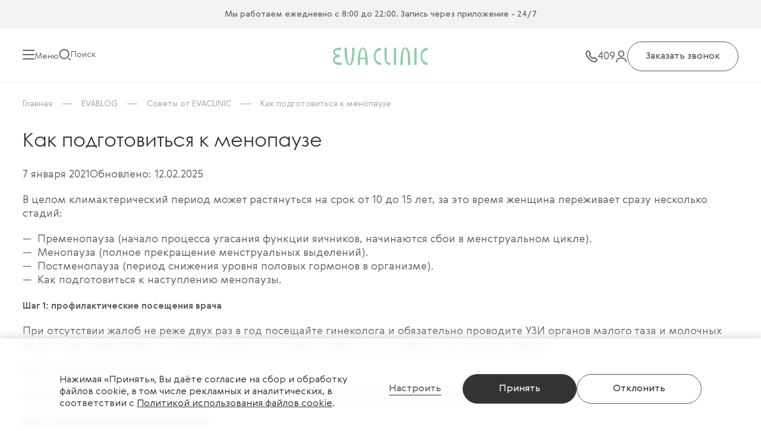

--- FILE ---
content_type: text/html; charset=UTF-8
request_url: https://evaclinic.by/evablog/sovety-ot-evaclinic/kak-podgotovitsya-k-menopauze/
body_size: 26136
content:


<!DOCTYPE html>

<html xmlns="http://www.w3.org/1999/xhtml" xml:lang="ru" lang="ru">
<head><link href=""  rel=" rel="preload" as="style"><link href="/local/templates/redesign_evaclinic/css/static-header.css?17401368141186" rel="preload" as="style"><link href="/local/templates/redesign_evaclinic/css/blog.css?17557598988516" rel="preload" as="style"><link href="/local/templates/redesign_evaclinic/css/faq.css?17612127112017" rel="preload" as="style"><link href="/local/templates/redesign_evaclinic/css/price-component.css?17259500391707" rel="preload" as="style"><link href="/local/templates/redesign_evaclinic/components/bitrix/news/evablog-new/bitrix/news.detail/.default/style.css?1734693760486" rel="preload" as="style"><link href="/local/templates/redesign_evaclinic/components/bitrix/system.pagenavigation/.default/style.css?1719401756925" rel="preload" as="style"><link href="/local/templates/redesign_evaclinic/components/bitrix/news.list/read_more/style.css?17194017561096" rel="preload" as="style"><link href="/bitrix/templates/.default/ajax/ajax.min.css?1709715464420" rel="preload" as="style"><link href="/local/templates/redesign_evaclinic/css/fonts.css?17053743722401" rel="preload" as="style"><link href="/local/templates/redesign_evaclinic/css/main.css?175083870952932" rel="preload" as="style"><link href="/local/templates/redesign_evaclinic/components/bitrix/breadcrumb/navigacion/style.css?1707908027320" rel="preload" as="style"><link href="/local/components/evaclinic/cookie.popup/templates/.default/style.css?17194017564197" rel="preload" as="style"><link href="/bitrix/js/main/core/core.min.js?1740053395225181" rel="preload" as="script"><link href="/bitrix/js/main/core/core_fx.min.js?17097154669768" rel="preload" as="script"><link href="/bitrix/js/main/jquery/jquery-2.2.4.min.js?170971546685578" rel="preload" as="script"><link href="/bitrix/js/main/ajax.min.js?170971546922194" rel="preload" as="script"><link href="/bitrix/js/yandex.metrika/script.js?17097154776603" rel="preload" as="script"><link href="/local/templates/redesign_evaclinic/js/main.js?17662291351909" rel="preload" as="script"><link href="/local/templates/redesign_evaclinic/js/classes/Main.js?175916447317933" rel="preload" as="script"><link href="/local/templates/redesign_evaclinic/js/classes/EventMainPage.js?17423978276802" rel="preload" as="script"><link href="/local/templates/redesign_evaclinic/js/classes/MenuEvent.js?17053743724800" rel="preload" as="script"><link href="/local/templates/redesign_evaclinic/js/classes/Form.js?17434040183095" rel="preload" as="script"><link href="/local/templates/redesign_evaclinic/js/classes/Forms.js?17627536436849" rel="preload" as="script"><link href="/local/components/evaclinic/cookie.popup/templates/.default/script.js?17194796261275" rel="preload" as="script"><link href="/local/templates/redesign_evaclinic/js/classes/Paginacion.js?17194796262039" rel="preload" as="script"><link href="/local/templates/redesign_evaclinic/js/classes/Faq.js?1734693760993" rel="preload" as="script">
    

        
    <title>Как подготовиться к менопаузе: руководство для женщин</title>
    <meta name="viewport" content="initial-scale=1.0, width=device-width" />
    <meta name="HandheldFriendly" content="true" />
    <meta name="yes" content="yes" />
    <meta name="apple-mobile-web-app-status-bar-style" content="black" />
    <meta name="SKYPE_TOOLBAR" content="SKYPE_TOOLBAR_PARSER_COMPATIBLE" />
    <meta http-equiv="Content-Type" content="text/html; charset=UTF-8" />
<meta name="keywords" content="Как подготовиться к менопаузе" />
<meta name="description" content="Менопауза приближается? Не беспокойтесь! Следуйте нашим рекомендациям по подготовке, чтобы сделать этот период максимально комфортным и безопасным. Полезные советы ⏩ Как подготовиться к менопаузе ❤️ Читайте другие полезные советы в блоге EVACLINIC. Запись к врачу ☎️ 409." />
<script data-skip-moving="true">(function(w, d, n) {var cl = "bx-core";var ht = d.documentElement;var htc = ht ? ht.className : undefined;if (htc === undefined || htc.indexOf(cl) !== -1){return;}var ua = n.userAgent;if (/(iPad;)|(iPhone;)/i.test(ua)){cl += " bx-ios";}else if (/Windows/i.test(ua)){cl += ' bx-win';}else if (/Macintosh/i.test(ua)){cl += " bx-mac";}else if (/Linux/i.test(ua) && !/Android/i.test(ua)){cl += " bx-linux";}else if (/Android/i.test(ua)){cl += " bx-android";}cl += (/(ipad|iphone|android|mobile|touch)/i.test(ua) ? " bx-touch" : " bx-no-touch");cl += w.devicePixelRatio && w.devicePixelRatio >= 2? " bx-retina": " bx-no-retina";if (/AppleWebKit/.test(ua)){cl += " bx-chrome";}else if (/Opera/.test(ua)){cl += " bx-opera";}else if (/Firefox/.test(ua)){cl += " bx-firefox";}ht.className = htc ? htc + " " + cl : cl;})(window, document, navigator);</script>

<link href=""  rel="stylesheet" />
<link href="/local/templates/redesign_evaclinic/css/static-header.css?17401368141186"  rel="stylesheet" />
<link href="/local/templates/redesign_evaclinic/css/blog.css?17557598988516"  rel="stylesheet" />
<link href="/local/templates/redesign_evaclinic/css/faq.css?17612127112017"  rel="stylesheet" />
<link href="/local/templates/redesign_evaclinic/css/price-component.css?17259500391707"  rel="stylesheet" />
<link href="/local/templates/redesign_evaclinic/components/bitrix/news/evablog-new/bitrix/news.detail/.default/style.css?1734693760486"  rel="stylesheet" />
<link href="/local/templates/redesign_evaclinic/components/bitrix/system.pagenavigation/.default/style.css?1719401756925"  rel="stylesheet" />
<link href="/local/templates/redesign_evaclinic/components/bitrix/news.list/read_more/style.css?17194017561096"  rel="stylesheet" />
<link href="/bitrix/templates/.default/ajax/ajax.min.css?1709715464420"  data-template-style="true"  rel="stylesheet" />
<link href="/local/templates/redesign_evaclinic/css/fonts.css?17053743722401"  data-template-style="true"  rel="stylesheet" />
<link href="/local/templates/redesign_evaclinic/css/main.css?175083870952932"  data-template-style="true"  rel="stylesheet" />
<link href="/local/templates/redesign_evaclinic/components/bitrix/breadcrumb/navigacion/style.css?1707908027320"  data-template-style="true"  rel="stylesheet" />
<link href="/local/components/evaclinic/cookie.popup/templates/.default/style.css?17194017564197"  data-template-style="true"  rel="stylesheet" />






            
            <!-- Yandex.Metrika counter -->
            
            <!-- /Yandex.Metrika counter -->
                    
        
<link rel="shortcut icon" href="/favicon.ico?1707385883" type="image/x-icon" />
<link rel="apple-touch-icon" sizes="180x180" href="/upload/CMedc2/461/461bc38fe7afc6131a1a934a60f5aae7.png" />
<script type="application/ld+json">{"@context":"https:\/\/schema.org","@type":"VideoObject","name":"\u041a\u0430\u043a \u043f\u043e\u0434\u0433\u043e\u0442\u043e\u0432\u0438\u0442\u044c\u0441\u044f \u043a \u043c\u0435\u043d\u043e\u043f\u0430\u0443\u0437\u0435: \u0440\u0443\u043a\u043e\u0432\u043e\u0434\u0441\u0442\u0432\u043e \u0434\u043b\u044f \u0436\u0435\u043d\u0449\u0438\u043d","description":"<p>\r\n\t \u041c\u0435\u043d\u043e\u043f\u0430\u0443\u0437\u0430 \u2013 \u044d\u0442\u043e \u043e\u0434\u0438\u043d \u0438\u0437 \u0432\u0430\u0436\u043d\u0435\u0439\u0448\u0438\u0445 \u044d\u0442\u0430\u043f\u043e\u0432 \u0432 \u0436\u0438\u0437\u043d\u0438 \u0436\u0435\u043d\u0449\u0438\u043d\u044b, \u043f\u043e\u044d\u0442\u043e\u043c\u0443 \u043e\u043d \u0442\u0440\u0435\u0431\u0443\u0435\u0442\u0441\u044f \u043e\u0431\u044f\u0437\u0430\u0442\u0435\u043b\u044c\u043d\u043e\u0439 \u043f\u043e\u0434\u0433\u043e\u0442\u043e\u0432\u043a\u0438.\r\n<\/p>","thumbnailUrl":"\/upload\/iblock\/7cf\/7cf2fb8bfc7b952fa190a4d018d53b08.jpg","uploadDate":"2021-01-07","duration":"PT2M34S","contentUrl":"https:\/\/www.youtube.com\/embed\/-Wy4G_n-LLU?feature=oembed","embedUrl":"https:\/\/evaclinic.by\/evablog\/sovety-ot-evaclinic\/kak-podgotovitsya-k-menopauze\/","interactionCount":"2345"}</script>
<script type="application/ld+json">{"@context":"http:\/\/schema.org","@type":"BlogPosting","author":{"@type":"Person","name":null,"jobTitle":null,"description":null,"image":"https:\/\/evaclinic.by\/","worksFor":{"@type":"MedicalOrganization","name":"EVACLINIC"},"url":"https:\/\/evaclinic.by\/"},"headline":"\u041a\u0430\u043a \u043f\u043e\u0434\u0433\u043e\u0442\u043e\u0432\u0438\u0442\u044c\u0441\u044f \u043a \u043c\u0435\u043d\u043e\u043f\u0430\u0443\u0437\u0435: \u0440\u0443\u043a\u043e\u0432\u043e\u0434\u0441\u0442\u0432\u043e \u0434\u043b\u044f \u0436\u0435\u043d\u0449\u0438\u043d","url":"https:\/\/evaclinic.by\/evablog\/sovety-ot-evaclinic\/kak-podgotovitsya-k-menopauze\/","datePublished":"2021-01-07 11:45:34+03:00","dateModified":"2025-02-12 13:43:49+03:00","description":"\u041c\u0435\u043d\u043e\u043f\u0430\u0443\u0437\u0430 \u043f\u0440\u0438\u0431\u043b\u0438\u0436\u0430\u0435\u0442\u0441\u044f? \u041d\u0435 \u0431\u0435\u0441\u043f\u043e\u043a\u043e\u0439\u0442\u0435\u0441\u044c! \u0421\u043b\u0435\u0434\u0443\u0439\u0442\u0435 \u043d\u0430\u0448\u0438\u043c \u0440\u0435\u043a\u043e\u043c\u0435\u043d\u0434\u0430\u0446\u0438\u044f\u043c \u043f\u043e \u043f\u043e\u0434\u0433\u043e\u0442\u043e\u0432\u043a\u0435, \u0447\u0442\u043e\u0431\u044b \u0441\u0434\u0435\u043b\u0430\u0442\u044c \u044d\u0442\u043e\u0442 \u043f\u0435\u0440\u0438\u043e\u0434 \u043c\u0430\u043a\u0441\u0438\u043c\u0430\u043b\u044c\u043d\u043e \u043a\u043e\u043c\u0444\u043e\u0440\u0442\u043d\u044b\u043c \u0438 \u0431\u0435\u0437\u043e\u043f\u0430\u0441\u043d\u044b\u043c. \u041f\u043e\u043b\u0435\u0437\u043d\u044b\u0435 \u0441\u043e\u0432\u0435\u0442\u044b \u23e9 \u041a\u0430\u043a \u043f\u043e\u0434\u0433\u043e\u0442\u043e\u0432\u0438\u0442\u044c\u0441\u044f \u043a \u043c\u0435\u043d\u043e\u043f\u0430\u0443\u0437\u0435 \u2764\ufe0f \u0427\u0438\u0442\u0430\u0439\u0442\u0435 \u0434\u0440\u0443\u0433\u0438\u0435 \u043f\u043e\u043b\u0435\u0437\u043d\u044b\u0435 \u0441\u043e\u0432\u0435\u0442\u044b \u0432 \u0431\u043b\u043e\u0433\u0435 EVACLINIC. \u0417\u0430\u043f\u0438\u0441\u044c \u043a \u0432\u0440\u0430\u0447\u0443 \u260e\ufe0f 409.","mainEntityOfPage":{"@type":"MedicalWebPage","author":{"@type":"Person","name":"EVACLINIC"}},"image":"https:\/\/evaclinic.by\/\/upload\/iblock\/7cf\/7cf2fb8bfc7b952fa190a4d018d53b08.jpg","keywords":"\u041a\u0430\u043a \u043f\u043e\u0434\u0433\u043e\u0442\u043e\u0432\u0438\u0442\u044c\u0441\u044f \u043a \u043c\u0435\u043d\u043e\u043f\u0430\u0443\u0437\u0435","isPartOf":{"@type":"Blog","name":"EVABLOG","url":"https:\/\/evaclinic.by\/evablog\/"},"hasPart":{"@type":"ItemList","name":"\u0421\u043e\u043f\u0443\u0442\u0441\u0442\u0432\u0443\u044e\u0449\u0438\u0435 \u0443\u0441\u043b\u0443\u0433\u0438","itemListElement":[{"@type":"Service","name":"\u0413\u0438\u043d\u0435\u043a\u043e\u043b\u043e\u0433\u0438\u0447\u0435\u0441\u043a\u0430\u044f \u043a\u043e\u043d\u0441\u0443\u043b\u044c\u0442\u0430\u0446\u0438\u044f","url":"https:\/\/evaclinic.by\/services\/gynecolog","description":"\u041a\u043e\u043d\u0441\u0443\u043b\u044c\u0442\u0430\u0446\u0438\u044f \u0441 \u043e\u043f\u044b\u0442\u043d\u044b\u043c \u0433\u0438\u043d\u0435\u043a\u043e\u043b\u043e\u0433\u043e\u043c \u0434\u043b\u044f \u0434\u0438\u0430\u0433\u043d\u043e\u0441\u0442\u0438\u043a\u0438 \u0438 \u043b\u0435\u0447\u0435\u043d\u0438\u044f \u0436\u0435\u043d\u0441\u043a\u0438\u0445 \u0437\u0430\u0431\u043e\u043b\u0435\u0432\u0430\u043d\u0438\u0439.","provider":{"@type":"Organization","name":"EVACLINIC"}},{"@type":"Service","name":"\u0423\u0417\u0418 \u043e\u0440\u0433\u0430\u043d\u043e\u0432 \u043c\u0430\u043b\u043e\u0433\u043e \u0442\u0430\u0437\u0430","url":"https:\/\/evaclinic.by\/services\/uzi\/","description":"\u0423\u0417\u0418 \u0434\u0438\u0430\u0433\u043d\u043e\u0441\u0442\u0438\u043a\u0430 \u043e\u0440\u0433\u0430\u043d\u043e\u0432 \u043c\u0430\u043b\u043e\u0433\u043e \u0442\u0430\u0437\u0430 \u0434\u043b\u044f \u043e\u0446\u0435\u043d\u043a\u0438 \u0441\u043e\u0441\u0442\u043e\u044f\u043d\u0438\u044f \u0436\u0435\u043d\u0441\u043a\u043e\u0433\u043e \u0437\u0434\u043e\u0440\u043e\u0432\u044c\u044f.","provider":{"@type":"Organization","name":"EVACLINIC"}}]}}</script>
    <meta http-equiv="Content-Type" content="text/html; charset=UTF-8">
<!--    <meta name="viewport" content="initial-scale=1.0, maximum-scale=1.0, width=device-width">-->
        
    
    

    <noscript><img height="1" width="1" style="display:none"
                   src="https://www.facebook.com/tr?id=1299968611725329&ev=PageView&noscript=1"
        /></noscript>
    <meta name="zen-verification" content="njmwqVaY1rI9gfVPb28OyyGgPz6N54MXYf1RDIAIc60aqWTCJ7FhCuV1bd3onxAj" />
    <meta name="yandex-verification" content="12673d682417c26b" />
</head>

<body>
<div class="modal-form">
    <div class="modal-form-content">
        <div class="modal-form-header direction-column">
            <div class="modal-form-title">
                                <div class="title-3">заказать Обратный звонок</div>
                                <div class="close-modal-form">
                    <svg xmlns="http://www.w3.org/2000/svg" width="20" height="21" viewBox="0 0 20 21" fill="none">
    <rect width="25.4228" height="2.4445" rx="1.22225" transform="matrix(0.696366 0.717687 -0.696366 0.717687 2.29639 0.5)" fill="#A1A1A1"/>
    <rect width="25.4228" height="2.4445" rx="1.22225" transform="matrix(-0.696366 0.717687 0.696366 0.717687 17.7036 0.5)" fill="#A1A1A1"/>
</svg>                </div>
            </div>
            <div class="modal-form-text">Представьтесь, пожалуйста, и мы вам перезвоним</div>
        </div>
        <form class="modal-form__form direction-column">
            <input name="utm-source" type="hidden" value="">
            <input name="utm-medium" type="hidden" value="">
            <input name="utm_campaign" type="hidden" value="">
            <input name="utm-content" type="hidden" value="">
            <input name="utm-term" type="hidden" value="">

            <div class="form-inputs-block direction-column">
                <div class="form-input direction-column name">
                    <span class="txt-3">Ваше имя*</span>
                    <input type="text" class="modal-form-input txt-4" name="name" placeholder="Напишите, пожалуйста, Ваше имя" value="">
                </div>
                <div class="form-input direction-column tel">
                    <span class="txt-3">Телефон*</span>
                    <input type="tel" class="modal-form-input txt-4" name="phone" placeholder="+375 (--) --- -- -- "
                           value="">
                </div>
            </div>
                        <div class="form-submit-block direction-column">
                <div class="modal-form-license license">
                    <input type="checkbox" name="checkbox" class="modal-license-input" id="license">
                    <label for="license"> </label>
                    <span class="txt-3">Я согласен на обработку <a href="/include/licenses_detail.php" class="txt-3"
                                                                   target="_blank">персональных данных</a></span>
                </div>
                <div class="form-submit">
                    <button type="submit" class="btn-white">Заказать звонок</button>
                </div>

                                <div class="modal-apps-block">
                    <div class="modal-apps-text">Также Вы можете записаться на прием через наше приложение</div>
                    <div class="modal-apps-link">
                        <a href="https://apps.apple.com/by/app/evaclinic/id1454232748" target="_blank" rel="nofollow"><img
                                    src="/local/templates/redesign_evaclinic/images/application/app-store.webp"></a>
                        <a href="https://play.google.com/store/apps/details?id=com.eleks.eva&pcampaignid=MKT-Other-global-all-co-prtnr-py-PartBadge-Mar2515-1"
                           target="_blank" rel="nofollow"><img src="/local/templates/redesign_evaclinic/images/application/google-play.webp"></a>
                    </div>
                </div>
                            </div>
        </form>
    </div>

</div>
<div class="menu-list">
    <div class="menu-list-items">
        <div class="menu-list-content">
            <button class="close-menu txt-4">
    <svg xmlns="http://www.w3.org/2000/svg" width="24" height="24" viewBox="0 0 24 24" fill="none">
    <rect width="25.4228" height="2.4445" rx="1.22225"
          transform="matrix(0.696366 0.717687 -0.696366 0.717687 2.29639 3)" fill="#D9D9D9"/>
    <rect width="25.4228" height="2.4445" rx="1.22225"
          transform="matrix(-0.696366 0.717687 0.696366 0.717687 17.7036 3)" fill="#D9D9D9"/>
</svg>    <span>Закрыть</span>
</button>                <nav class="menu-navigation">

        <ul class="navigation-list direction-column">
                            <li class="navigation-list-item">
                                        <div class="navigation-list-item__item" >
                                                <a href="/company/"                                class="txt-4  ">Клиника</a>
                                                <div class="list-item-svg-btn" data-level="1">
                            <svg class="list-item-svg" xmlns="http://www.w3.org/2000/svg" width="20" height="20"
                                 viewBox="0 0 20 20" fill="none">
                                <path d="M8 14L12 10L8 6" stroke="#333333" stroke-width="2" stroke-linecap="round"
                                      stroke-linejoin="round"/>
                            </svg>
                        </div>
                                            </div>
                
                    <div class="sub_menu" data-num="0">
                        <div class="menu-navigation-items">
                        <ul class="navigation-list direction-column">
                            <div class="btn-sub-back txt-4"><svg width="27" height="16" viewBox="0 0 27 16" fill="none" xmlns="http://www.w3.org/2000/svg">
    <path d="M26 9C26.5523 9 27 8.55228 27 8C27 7.44772 26.5523 7 26 7V9ZM0.292893 7.29289C-0.0976311 7.68342 -0.0976311 8.31658 0.292893 8.70711L6.65685 15.0711C7.04738 15.4616 7.68054 15.4616 8.07107 15.0711C8.46159 14.6805 8.46159 14.0474 8.07107 13.6569L2.41421 8L8.07107 2.34315C8.46159 1.95262 8.46159 1.31946 8.07107 0.928932C7.68054 0.538408 7.04738 0.538408 6.65685 0.928932L0.292893 7.29289ZM26 7L1 7V9L26 9V7Z" fill="#333333"/>
</svg>
<span>Клиника</span></div>
                                                        <li class="navigation-list-item sub_menu-1 sub_menu-next_2">
                                                                <div class="navigation-list-item__item">
                                                                        <a href="/company/documents/"                                            class="sub-txt-4 sub_menu-1 ">Документы</a>
                                                                        <div class="list-item-svg-btn" data-level="2">
                                        <svg class="sub_menu-1" xmlns="http://www.w3.org/2000/svg" width="20"
                                             height="20"
                                             viewBox="0 0 20 20"
                                             fill="none">
                                            <path d="M8 14L12 10L8 6" stroke="#333333" stroke-width="2"
                                                  stroke-linecap="round"
                                                  stroke-linejoin="round"/>
                                        </svg>
                                    </div>
                                                                    </div>
                                                                <div class="sub_menu_2">
                                        <div class="menu-navigation-items">
                                        <ul class="navigation-list direction-column">
                                            <div class="btn-sub-back txt-4"><svg width="27" height="16" viewBox="0 0 27 16" fill="none" xmlns="http://www.w3.org/2000/svg">
    <path d="M26 9C26.5523 9 27 8.55228 27 8C27 7.44772 26.5523 7 26 7V9ZM0.292893 7.29289C-0.0976311 7.68342 -0.0976311 8.31658 0.292893 8.70711L6.65685 15.0711C7.04738 15.4616 7.68054 15.4616 8.07107 15.0711C8.46159 14.6805 8.46159 14.0474 8.07107 13.6569L2.41421 8L8.07107 2.34315C8.46159 1.95262 8.46159 1.31946 8.07107 0.928932C7.68054 0.538408 7.04738 0.538408 6.65685 0.928932L0.292893 7.29289ZM26 7L1 7V9L26 9V7Z" fill="#333333"/>
</svg>
Документы</div>
                                                                                            <li class="navigation-list-item ">
                                                                                                            <a href="/company/documents/pravila-klienta/"                                                                class="sub-txt-4 sub_menu-2 ">Важные правила для Клиентов</a>

                                                                                                        </li>
                                                                                            <li class="navigation-list-item ">
                                                                                                            <a href="/company/documents/dogovor-na-psikhologicheskoe-konsultirovanie/"                                                                class="sub-txt-4 sub_menu-2 ">Договор — психологическое консультирование</a>

                                                                                                        </li>
                                                                                            <li class="navigation-list-item ">
                                                                                                            <a href="/company/documents/dogovor-okazanie-informatsionno-obrazovatelnykh-uslug/"                                                                class="sub-txt-4 sub_menu-2 ">Договор - оказание информационно-образовательных услуг</a>

                                                                                                        </li>
                                                                                            <li class="navigation-list-item ">
                                                                                                            <a href="/company/documents/dogovor-prisoedineniya-na-okazanie-platnykh-meditsinskikh-uslug-po-programmam-vedeniya-beremennosti/"                                                                class="sub-txt-4 sub_menu-2 ">Договор присоединения на оказание платных медицинских услуг по программам ведения беременности</a>

                                                                                                        </li>
                                                                                            <li class="navigation-list-item ">
                                                                                                            <a href="/company/documents/licenses/"                                                                class="sub-txt-4 sub_menu-2 ">Лицензии</a>

                                                                                                        </li>
                                                                                            <li class="navigation-list-item ">
                                                                                                            <a href="/company/documents/pokupka-sertifikata_/"                                                                class="sub-txt-4 sub_menu-2 ">Покупка сертификата</a>

                                                                                                        </li>
                                                                                            <li class="navigation-list-item ">
                                                                                                            <a href="/company/documents/politika-konfidentsialnosti/"                                                                class="sub-txt-4 sub_menu-2 ">Политика конфиденциальности</a>

                                                                                                        </li>
                                                                                            <li class="navigation-list-item ">
                                                                                                            <a href="/company/documents/politika-cookies/"                                                                class="sub-txt-4 sub_menu-2 ">Политика использования файлов cookie</a>

                                                                                                        </li>
                                                                                            <li class="navigation-list-item ">
                                                                                                            <a href="/company/documents/polozhenie-o-zashchite-personalnykh-dannykh/"                                                                class="sub-txt-4 sub_menu-2 ">Положение о защите персональных данных</a>

                                                                                                        </li>
                                                                                            <li class="navigation-list-item ">
                                                                                                            <a href="/company/documents/polzovatelskoe-soglashenie/"                                                                class="sub-txt-4 sub_menu-2 ">Пользовательское соглашение</a>

                                                                                                        </li>
                                                                                            <li class="navigation-list-item ">
                                                                                                            <a href="/company/documents/polzovatelskoe-soglashenie-mobilnoe-prilozhenie"                                                                class="sub-txt-4 sub_menu-2 ">Пользовательское соглашение мобильное приложение</a>

                                                                                                        </li>
                                                                                            <li class="navigation-list-item ">
                                                                                                            <a href="/company/documents/pravila-postanovki-na-uchet-i-vedeniya-beremennosti/"                                                                class="sub-txt-4 sub_menu-2 ">Правила постановки на учет и ведения беременности в медицинских центрах «Ради Женщин»</a>

                                                                                                        </li>
                                                                                            <li class="navigation-list-item ">
                                                                                                            <a href="/company/documents/fond-dlya-okazaniya-pomoshchi-zhenshchinam-s-rakom-molochnoy-zhelezy/"                                                                class="sub-txt-4 sub_menu-2 ">Фонд для оказания помощи женщинам с раком молочной железы</a>

                                                                                                        </li>
                                                                                            <li class="navigation-list-item ">
                                                                                                            <a href="/company/documents/archive/"                                                                class="sub-txt-4 sub_menu-2 ">Архивные документы</a>

                                                                                                        </li>
                                                                                    </ul>
                                    </div>
                                                            <li class="navigation-list-item sub_menu-1 ">
                                                                    <a href="/contacts/"                                            class="sub-txt-4 sub_menu-1 ">Контакты</a>
                                                                <li class="navigation-list-item sub_menu-1 ">
                                                                    <a href="/company/missiya/"                                            class="sub-txt-4 sub_menu-1 ">Миссия</a>
                                                                <li class="navigation-list-item sub_menu-1 ">
                                                                    <a href="/company/nashi-partnyery/"                                            class="sub-txt-4 sub_menu-1 ">Наши партнёры</a>
                                                                <li class="navigation-list-item sub_menu-1 ">
                                                                    <a href="/company/"                                            class="sub-txt-4 sub_menu-1 ">О клинике</a>
                                                                <li class="navigation-list-item sub_menu-1 ">
                                                                    <a href="/company/onlayn-oplata/"                                            class="sub-txt-4 sub_menu-1 ">Онлайн оплата</a>
                                                                <li class="navigation-list-item sub_menu-1 ">
                                                                    <a href="/company/reviews/"                                            class="sub-txt-4 sub_menu-1 ">Отзывы</a>
                                                                <li class="navigation-list-item sub_menu-1 sub_menu-next_2">
                                                                <div class="navigation-list-item__item">
                                                                        <a href="/personal/"                                            class="sub-txt-4 sub_menu-1 ">Мобильное приложение EVACLINIC</a>
                                                                        <div class="list-item-svg-btn" data-level="2">
                                        <svg class="sub_menu-1" xmlns="http://www.w3.org/2000/svg" width="20"
                                             height="20"
                                             viewBox="0 0 20 20"
                                             fill="none">
                                            <path d="M8 14L12 10L8 6" stroke="#333333" stroke-width="2"
                                                  stroke-linecap="round"
                                                  stroke-linejoin="round"/>
                                        </svg>
                                    </div>
                                                                    </div>
                                                                <div class="sub_menu_2">
                                        <div class="menu-navigation-items">
                                        <ul class="navigation-list direction-column">
                                            <div class="btn-sub-back txt-4"><svg width="27" height="16" viewBox="0 0 27 16" fill="none" xmlns="http://www.w3.org/2000/svg">
    <path d="M26 9C26.5523 9 27 8.55228 27 8C27 7.44772 26.5523 7 26 7V9ZM0.292893 7.29289C-0.0976311 7.68342 -0.0976311 8.31658 0.292893 8.70711L6.65685 15.0711C7.04738 15.4616 7.68054 15.4616 8.07107 15.0711C8.46159 14.6805 8.46159 14.0474 8.07107 13.6569L2.41421 8L8.07107 2.34315C8.46159 1.95262 8.46159 1.31946 8.07107 0.928932C7.68054 0.538408 7.04738 0.538408 6.65685 0.928932L0.292893 7.29289ZM26 7L1 7V9L26 9V7Z" fill="#333333"/>
</svg>
Мобильное приложение EVACLINIC</div>
                                                                                            <li class="navigation-list-item ">
                                                                                                            <a href="/personal/instruktsiya-dlya-pk-versii/"                                                                class="sub-txt-4 sub_menu-2 ">Инструкция для ПК версии</a>

                                                                                                        </li>
                                                                                            <li class="navigation-list-item ">
                                                                                                            <a href="/personal/instruktsiya-dlya-mobilnoy-versii/"                                                                class="sub-txt-4 sub_menu-2 ">Инструкция для мобильной версии</a>

                                                                                                        </li>
                                                                                    </ul>
                                    </div>
                                                            <li class="navigation-list-item sub_menu-1 ">
                                                                    <a href="/company/vacancy/"                                            class="sub-txt-4 sub_menu-1 ">Работа в EVACLINIC</a>
                                                                <li class="navigation-list-item sub_menu-1 ">
                                                                    <a href="/company/requisites/"                                            class="sub-txt-4 sub_menu-1 ">Реквизиты</a>
                                                                <li class="navigation-list-item sub_menu-1 ">
                                                                    <a href="/company/documents/fond-dlya-okazaniya-pomoshchi-zhenshchinam-s-rakom-molochnoy-zhelezy/"                                            class="sub-txt-4 sub_menu-1 ">Фонд для оказания помощи женщинам с раком молочной железы</a>
                                                                </li>
                        </ul>
                        </div>
                    </div>

                                </li>
                            <li class="navigation-list-item">
                                        <div class="navigation-list-item__item" >
                                                <a href="/services/"                                class="txt-4  ">Услуги</a>
                                                <div class="list-item-svg-btn" data-level="1">
                            <svg class="list-item-svg" xmlns="http://www.w3.org/2000/svg" width="20" height="20"
                                 viewBox="0 0 20 20" fill="none">
                                <path d="M8 14L12 10L8 6" stroke="#333333" stroke-width="2" stroke-linecap="round"
                                      stroke-linejoin="round"/>
                            </svg>
                        </div>
                                            </div>
                
                    <div class="sub_menu" data-num="55">
                        <div class="menu-navigation-items">
                        <ul class="navigation-list direction-column">
                            <div class="btn-sub-back txt-4"><svg width="27" height="16" viewBox="0 0 27 16" fill="none" xmlns="http://www.w3.org/2000/svg">
    <path d="M26 9C26.5523 9 27 8.55228 27 8C27 7.44772 26.5523 7 26 7V9ZM0.292893 7.29289C-0.0976311 7.68342 -0.0976311 8.31658 0.292893 8.70711L6.65685 15.0711C7.04738 15.4616 7.68054 15.4616 8.07107 15.0711C8.46159 14.6805 8.46159 14.0474 8.07107 13.6569L2.41421 8L8.07107 2.34315C8.46159 1.95262 8.46159 1.31946 8.07107 0.928932C7.68054 0.538408 7.04738 0.538408 6.65685 0.928932L0.292893 7.29289ZM26 7L1 7V9L26 9V7Z" fill="#333333"/>
</svg>
<span>Услуги</span></div>
                                                        <li class="navigation-list-item sub_menu-1 sub_menu-next_2">
                                                                <div class="navigation-list-item__item">
                                                                        <a href="/services/analizy_v_eve/"                                            class="sub-txt-4 sub_menu-1 ">Анализы и исследования</a>
                                                                        <div class="list-item-svg-btn" data-level="2">
                                        <svg class="sub_menu-1" xmlns="http://www.w3.org/2000/svg" width="20"
                                             height="20"
                                             viewBox="0 0 20 20"
                                             fill="none">
                                            <path d="M8 14L12 10L8 6" stroke="#333333" stroke-width="2"
                                                  stroke-linecap="round"
                                                  stroke-linejoin="round"/>
                                        </svg>
                                    </div>
                                                                    </div>
                                                                <div class="sub_menu_2">
                                        <div class="menu-navigation-items">
                                        <ul class="navigation-list direction-column">
                                            <div class="btn-sub-back txt-4"><svg width="27" height="16" viewBox="0 0 27 16" fill="none" xmlns="http://www.w3.org/2000/svg">
    <path d="M26 9C26.5523 9 27 8.55228 27 8C27 7.44772 26.5523 7 26 7V9ZM0.292893 7.29289C-0.0976311 7.68342 -0.0976311 8.31658 0.292893 8.70711L6.65685 15.0711C7.04738 15.4616 7.68054 15.4616 8.07107 15.0711C8.46159 14.6805 8.46159 14.0474 8.07107 13.6569L2.41421 8L8.07107 2.34315C8.46159 1.95262 8.46159 1.31946 8.07107 0.928932C7.68054 0.538408 7.04738 0.538408 6.65685 0.928932L0.292893 7.29289ZM26 7L1 7V9L26 9V7Z" fill="#333333"/>
</svg>
Анализы и исследования</div>
                                                                                            <li class="navigation-list-item ">
                                                                                                            <a href="/services/analizy_v_eve/aspiratsionnaya-biopsiya-endometriya/"                                                                class="sub-txt-4 sub_menu-2 ">Аспирационная биопсия эндометрия</a>

                                                                                                        </li>
                                                                                            <li class="navigation-list-item ">
                                                                                                            <a href="/services/analizy_v_eve/kolposkopiya-rasshirennaya/"                                                                class="sub-txt-4 sub_menu-2 ">Кольпоскопия расширенная</a>

                                                                                                        </li>
                                                                                            <li class="navigation-list-item ">
                                                                                                            <a href="/services/analizy_v_eve/mazok-na-floru-detskiy/"                                                                class="sub-txt-4 sub_menu-2 ">Мазок на флору - детский</a>

                                                                                                        </li>
                                                                                            <li class="navigation-list-item ">
                                                                                                            <a href="/services/analizy_v_eve/mazok-na-floru-zhenshchiny/"                                                                class="sub-txt-4 sub_menu-2 ">Мазок на флору - женщины</a>

                                                                                                        </li>
                                                                                            <li class="navigation-list-item ">
                                                                                                            <a href="/services/analizy_v_eve/onkotsitologicheskiy-mazok/"                                                                class="sub-txt-4 sub_menu-2 ">Онкоцитологический мазок</a>

                                                                                                        </li>
                                                                                    </ul>
                                    </div>
                                                            <li class="navigation-list-item sub_menu-1 sub_menu-next_2">
                                                                <div class="navigation-list-item__item">
                                                                        <a href="/services/manipulyatsii/"                                            class="sub-txt-4 sub_menu-1 ">Манипуляции</a>
                                                                        <div class="list-item-svg-btn" data-level="2">
                                        <svg class="sub_menu-1" xmlns="http://www.w3.org/2000/svg" width="20"
                                             height="20"
                                             viewBox="0 0 20 20"
                                             fill="none">
                                            <path d="M8 14L12 10L8 6" stroke="#333333" stroke-width="2"
                                                  stroke-linecap="round"
                                                  stroke-linejoin="round"/>
                                        </svg>
                                    </div>
                                                                    </div>
                                                                <div class="sub_menu_2">
                                        <div class="menu-navigation-items">
                                        <ul class="navigation-list direction-column">
                                            <div class="btn-sub-back txt-4"><svg width="27" height="16" viewBox="0 0 27 16" fill="none" xmlns="http://www.w3.org/2000/svg">
    <path d="M26 9C26.5523 9 27 8.55228 27 8C27 7.44772 26.5523 7 26 7V9ZM0.292893 7.29289C-0.0976311 7.68342 -0.0976311 8.31658 0.292893 8.70711L6.65685 15.0711C7.04738 15.4616 7.68054 15.4616 8.07107 15.0711C8.46159 14.6805 8.46159 14.0474 8.07107 13.6569L2.41421 8L8.07107 2.34315C8.46159 1.95262 8.46159 1.31946 8.07107 0.928932C7.68054 0.538408 7.04738 0.538408 6.65685 0.928932L0.292893 7.29289ZM26 7L1 7V9L26 9V7Z" fill="#333333"/>
</svg>
Манипуляции</div>
                                                                                            <li class="navigation-list-item sub_menu-next_3">
                                                                                                        <div class="navigation-list-item__item">
                                                                                                                <a href="/services/manipulyatsii/ginekologicheskie-manipulyatsii/"                                                                class="sub-txt-4 sub_menu-2 ">Гинекологические манипуляции</a>

                                                                                                                <div class="list-item-svg-btn" data-level="3">
                                                            <svg class="sub_menu-2" xmlns="http://www.w3.org/2000/svg"
                                                                 width="20" height="20"
                                                                 viewBox="0 0 20 20" fill="none">
                                                                <path d="M8 14L12 10L8 6" stroke="#333333"
                                                                      stroke-width="2"
                                                                      stroke-linecap="round"
                                                                      stroke-linejoin="round"/>
                                                            </svg>
                                                        </div>
                                                                                                            </div>
                                                                                                        <div class="sub_menu_3">
                                                            <ul class="navigation-list direction-column">
                                                                <div class="btn-sub-back txt-4"><svg width="27" height="16" viewBox="0 0 27 16" fill="none" xmlns="http://www.w3.org/2000/svg">
    <path d="M26 9C26.5523 9 27 8.55228 27 8C27 7.44772 26.5523 7 26 7V9ZM0.292893 7.29289C-0.0976311 7.68342 -0.0976311 8.31658 0.292893 8.70711L6.65685 15.0711C7.04738 15.4616 7.68054 15.4616 8.07107 15.0711C8.46159 14.6805 8.46159 14.0474 8.07107 13.6569L2.41421 8L8.07107 2.34315C8.46159 1.95262 8.46159 1.31946 8.07107 0.928932C7.68054 0.538408 7.04738 0.538408 6.65685 0.928932L0.292893 7.29289ZM26 7L1 7V9L26 9V7Z" fill="#333333"/>
</svg>
Гинекологические манипуляции</div>
                                                                                                                                    <li class="navigation-list-item">
                                                                        <a href="/services/manipulyatsii/ginekologicheskie-manipulyatsii/biopsiya-sheyki-matki-s-gistologiey-odnogo-elementa-elektrodom-surgitron-ili-fotek/"                                                                                class="sub-txt-4 sub_menu-3 ">Биопсия шейки матки с гистологией одного элемента электродом «Фотек»</a>
                                                                    </li>

                                                                                                                                        <li class="navigation-list-item">
                                                                        <a href="/services/manipulyatsii/ginekologicheskie-manipulyatsii/vvedenie-vnutrimatochnogo-sredstva-kontratseptsii-s-uzi-skriningom-polosti-matki/"                                                                                class="sub-txt-4 sub_menu-3 ">Введение внутриматочного средства контрацепции с УЗИ-скринингом полости матки</a>
                                                                    </li>

                                                                                                                                        <li class="navigation-list-item">
                                                                        <a href="/services/manipulyatsii/ginekologicheskie-manipulyatsii/defloratsiya-/"                                                                                class="sub-txt-4 sub_menu-3 ">Дефлорация</a>
                                                                    </li>

                                                                                                                                        <li class="navigation-list-item">
                                                                        <a href="/services/manipulyatsii/ginekologicheskie-manipulyatsii/pomoshch-pri-laktostaze/"                                                                                class="sub-txt-4 sub_menu-3 ">Помощь при лактостазе</a>
                                                                    </li>

                                                                                                                                        <li class="navigation-list-item">
                                                                        <a href="/services/manipulyatsii/ginekologicheskie-manipulyatsii/radiovolnovaya-koagulyatsiya-sheyki-matki-elektrodom-surgitron-ili-fotek/"                                                                                class="sub-txt-4 sub_menu-3 ">Радиоволновая коагуляция шейки матки электродом «Фотек»</a>
                                                                    </li>

                                                                                                                                        <li class="navigation-list-item">
                                                                        <a href="/services/manipulyatsii/ginekologicheskie-manipulyatsii/radiovolnovaya-konizatsiya-sheyki-matki-elektrodom-surgitron-ili-fotek/"                                                                                class="sub-txt-4 sub_menu-3 ">Радиоволновая конизация шейки матки электродом «Фотек»</a>
                                                                    </li>

                                                                                                                                        <li class="navigation-list-item">
                                                                        <a href="/services/manipulyatsii/ginekologicheskie-manipulyatsii/radiovolnovaya-ekstsiziya-sheyki-matki-elektrodom-surgitron-ili-fotek/"                                                                                class="sub-txt-4 sub_menu-3 ">Радиоволновая эксцизия шейки матки электродом «Фотек»</a>
                                                                    </li>

                                                                                                                                        <li class="navigation-list-item">
                                                                        <a href="/services/manipulyatsii/ginekologicheskie-manipulyatsii/radiovolnovoe-udalenie-1-odnogo-elementa-genitalnogo-obrazovaniya-virusnoy-etiologii-papilloma-kondi/"                                                                                class="sub-txt-4 sub_menu-3 ">Радиоволновое удаление 1 (одного) элемента генитального образования вирусной этиологии: папиллома, кондилома, контагиозный моллюск</a>
                                                                    </li>

                                                                                                                                        <li class="navigation-list-item">
                                                                        <a href="/services/manipulyatsii/ginekologicheskie-manipulyatsii/razdelnoe-diagnosticheskoe-vyskablivanie/"                                                                                class="sub-txt-4 sub_menu-3 ">Раздельное диагностическое выскабливание цервикального канала</a>
                                                                    </li>

                                                                                                                                        <li class="navigation-list-item">
                                                                        <a href="/services/manipulyatsii/ginekologicheskie-manipulyatsii/udalenie-vnutrimatochnogo-sredstva-kontratseptsii/"                                                                                class="sub-txt-4 sub_menu-3 ">Удаление внутриматочного средства контрацепции</a>
                                                                    </li>

                                                                                                                                </ul>
                                                        </div>
                                                                                                        </li>
                                                                                            <li class="navigation-list-item sub_menu-next_3">
                                                                                                        <div class="navigation-list-item__item">
                                                                                                                <a href="/services/manipulyatsii/gisteroskopiya/"                                                                class="sub-txt-4 sub_menu-2 ">Гистероскопия</a>

                                                                                                                <div class="list-item-svg-btn" data-level="3">
                                                            <svg class="sub_menu-2" xmlns="http://www.w3.org/2000/svg"
                                                                 width="20" height="20"
                                                                 viewBox="0 0 20 20" fill="none">
                                                                <path d="M8 14L12 10L8 6" stroke="#333333"
                                                                      stroke-width="2"
                                                                      stroke-linecap="round"
                                                                      stroke-linejoin="round"/>
                                                            </svg>
                                                        </div>
                                                                                                            </div>
                                                                                                        <div class="sub_menu_3">
                                                            <ul class="navigation-list direction-column">
                                                                <div class="btn-sub-back txt-4"><svg width="27" height="16" viewBox="0 0 27 16" fill="none" xmlns="http://www.w3.org/2000/svg">
    <path d="M26 9C26.5523 9 27 8.55228 27 8C27 7.44772 26.5523 7 26 7V9ZM0.292893 7.29289C-0.0976311 7.68342 -0.0976311 8.31658 0.292893 8.70711L6.65685 15.0711C7.04738 15.4616 7.68054 15.4616 8.07107 15.0711C8.46159 14.6805 8.46159 14.0474 8.07107 13.6569L2.41421 8L8.07107 2.34315C8.46159 1.95262 8.46159 1.31946 8.07107 0.928932C7.68054 0.538408 7.04738 0.538408 6.65685 0.928932L0.292893 7.29289ZM26 7L1 7V9L26 9V7Z" fill="#333333"/>
</svg>
Гистероскопия</div>
                                                                                                                                    <li class="navigation-list-item">
                                                                        <a href="/services/manipulyatsii/gisteroskopiya/gisteroskopiya-everest/"                                                                                class="sub-txt-4 sub_menu-3 ">Гистероскопия Everest</a>
                                                                    </li>

                                                                                                                                        <li class="navigation-list-item">
                                                                        <a href="/services/manipulyatsii/gisteroskopiya/gisteroskopiya-next/"                                                                                class="sub-txt-4 sub_menu-3 ">Гистероскопия Next</a>
                                                                    </li>

                                                                                                                                        <li class="navigation-list-item">
                                                                        <a href="/services/manipulyatsii/gisteroskopiya/gisteroskopiya-start/"                                                                                class="sub-txt-4 sub_menu-3 ">Гистероскопия Start</a>
                                                                    </li>

                                                                                                                                </ul>
                                                        </div>
                                                                                                        </li>
                                                                                    </ul>
                                    </div>
                                                            <li class="navigation-list-item sub_menu-1 sub_menu-next_2">
                                                                <div class="navigation-list-item__item">
                                                                        <a href="/services/gynecolog/"                                            class="sub-txt-4 sub_menu-1 ">Гинекология</a>
                                                                        <div class="list-item-svg-btn" data-level="2">
                                        <svg class="sub_menu-1" xmlns="http://www.w3.org/2000/svg" width="20"
                                             height="20"
                                             viewBox="0 0 20 20"
                                             fill="none">
                                            <path d="M8 14L12 10L8 6" stroke="#333333" stroke-width="2"
                                                  stroke-linecap="round"
                                                  stroke-linejoin="round"/>
                                        </svg>
                                    </div>
                                                                    </div>
                                                                <div class="sub_menu_2">
                                        <div class="menu-navigation-items">
                                        <ul class="navigation-list direction-column">
                                            <div class="btn-sub-back txt-4"><svg width="27" height="16" viewBox="0 0 27 16" fill="none" xmlns="http://www.w3.org/2000/svg">
    <path d="M26 9C26.5523 9 27 8.55228 27 8C27 7.44772 26.5523 7 26 7V9ZM0.292893 7.29289C-0.0976311 7.68342 -0.0976311 8.31658 0.292893 8.70711L6.65685 15.0711C7.04738 15.4616 7.68054 15.4616 8.07107 15.0711C8.46159 14.6805 8.46159 14.0474 8.07107 13.6569L2.41421 8L8.07107 2.34315C8.46159 1.95262 8.46159 1.31946 8.07107 0.928932C7.68054 0.538408 7.04738 0.538408 6.65685 0.928932L0.292893 7.29289ZM26 7L1 7V9L26 9V7Z" fill="#333333"/>
</svg>
Гинекология</div>
                                                                                            <li class="navigation-list-item ">
                                                                                                            <a href="/services/gynecolog/akusher-ginekolog/"                                                                class="sub-txt-4 sub_menu-2 ">Акушер-гинеколог</a>

                                                                                                        </li>
                                                                                            <li class="navigation-list-item ">
                                                                                                            <a href="/services/gynecolog/ginekolog-endokrinolog/"                                                                class="sub-txt-4 sub_menu-2 ">Гинеколог-эндокринолог</a>

                                                                                                        </li>
                                                                                    </ul>
                                    </div>
                                                            <li class="navigation-list-item sub_menu-1 sub_menu-next_2">
                                                                <div class="navigation-list-item__item">
                                                                        <a href="/services/detskiy-ginekolog/"                                            class="sub-txt-4 sub_menu-1 ">Детская гинекология</a>
                                                                        <div class="list-item-svg-btn" data-level="2">
                                        <svg class="sub_menu-1" xmlns="http://www.w3.org/2000/svg" width="20"
                                             height="20"
                                             viewBox="0 0 20 20"
                                             fill="none">
                                            <path d="M8 14L12 10L8 6" stroke="#333333" stroke-width="2"
                                                  stroke-linecap="round"
                                                  stroke-linejoin="round"/>
                                        </svg>
                                    </div>
                                                                    </div>
                                                                <div class="sub_menu_2">
                                        <div class="menu-navigation-items">
                                        <ul class="navigation-list direction-column">
                                            <div class="btn-sub-back txt-4"><svg width="27" height="16" viewBox="0 0 27 16" fill="none" xmlns="http://www.w3.org/2000/svg">
    <path d="M26 9C26.5523 9 27 8.55228 27 8C27 7.44772 26.5523 7 26 7V9ZM0.292893 7.29289C-0.0976311 7.68342 -0.0976311 8.31658 0.292893 8.70711L6.65685 15.0711C7.04738 15.4616 7.68054 15.4616 8.07107 15.0711C8.46159 14.6805 8.46159 14.0474 8.07107 13.6569L2.41421 8L8.07107 2.34315C8.46159 1.95262 8.46159 1.31946 8.07107 0.928932C7.68054 0.538408 7.04738 0.538408 6.65685 0.928932L0.292893 7.29289ZM26 7L1 7V9L26 9V7Z" fill="#333333"/>
</svg>
Детская гинекология</div>
                                                                                            <li class="navigation-list-item ">
                                                                                                            <a href="/services/detskiy-ginekolog/detskiy-ginekolog/"                                                                class="sub-txt-4 sub_menu-2 ">Детский гинеколог</a>

                                                                                                        </li>
                                                                                            <li class="navigation-list-item ">
                                                                                                            <a href="/services/detskiy-ginekolog/kompleksnoe-uzi-organov-malogo-taza-dlya-devochek/"                                                                class="sub-txt-4 sub_menu-2 ">УЗИ органов малого таза для девочек</a>

                                                                                                        </li>
                                                                                    </ul>
                                    </div>
                                                            <li class="navigation-list-item sub_menu-1 sub_menu-next_2">
                                                                <div class="navigation-list-item__item">
                                                                        <a href="/services/pakety-uslug/"                                            class="sub-txt-4 sub_menu-1 ">Пакеты услуг</a>
                                                                        <div class="list-item-svg-btn" data-level="2">
                                        <svg class="sub_menu-1" xmlns="http://www.w3.org/2000/svg" width="20"
                                             height="20"
                                             viewBox="0 0 20 20"
                                             fill="none">
                                            <path d="M8 14L12 10L8 6" stroke="#333333" stroke-width="2"
                                                  stroke-linecap="round"
                                                  stroke-linejoin="round"/>
                                        </svg>
                                    </div>
                                                                    </div>
                                                                <div class="sub_menu_2">
                                        <div class="menu-navigation-items">
                                        <ul class="navigation-list direction-column">
                                            <div class="btn-sub-back txt-4"><svg width="27" height="16" viewBox="0 0 27 16" fill="none" xmlns="http://www.w3.org/2000/svg">
    <path d="M26 9C26.5523 9 27 8.55228 27 8C27 7.44772 26.5523 7 26 7V9ZM0.292893 7.29289C-0.0976311 7.68342 -0.0976311 8.31658 0.292893 8.70711L6.65685 15.0711C7.04738 15.4616 7.68054 15.4616 8.07107 15.0711C8.46159 14.6805 8.46159 14.0474 8.07107 13.6569L2.41421 8L8.07107 2.34315C8.46159 1.95262 8.46159 1.31946 8.07107 0.928932C7.68054 0.538408 7.04738 0.538408 6.65685 0.928932L0.292893 7.29289ZM26 7L1 7V9L26 9V7Z" fill="#333333"/>
</svg>
Пакеты услуг</div>
                                                                                            <li class="navigation-list-item ">
                                                                                                            <a href="/evalucia/"                                                                class="sub-txt-4 sub_menu-2 ">Женский диагностический комплекс «Евалюция»</a>

                                                                                                        </li>
                                                                                            <li class="navigation-list-item ">
                                                                                                            <a href="/services/pakety-uslug/zhenskiy-endokrinologicheskiy-kompleks-koroleva/"                                                                class="sub-txt-4 sub_menu-2 ">Женский эндокринологический комплекс «КоролEVA»</a>

                                                                                                        </li>
                                                                                            <li class="navigation-list-item ">
                                                                                                            <a href="/services/pakety-uslug/moy-perviy-ginekolog/"                                                                class="sub-txt-4 sub_menu-2 ">Мой первый гинеколог</a>

                                                                                                        </li>
                                                                                    </ul>
                                    </div>
                                                            <li class="navigation-list-item sub_menu-1 sub_menu-next_2">
                                                                <div class="navigation-list-item__item">
                                                                        <a href="/services/psikhologiya/"                                            class="sub-txt-4 sub_menu-1 ">Психология</a>
                                                                        <div class="list-item-svg-btn" data-level="2">
                                        <svg class="sub_menu-1" xmlns="http://www.w3.org/2000/svg" width="20"
                                             height="20"
                                             viewBox="0 0 20 20"
                                             fill="none">
                                            <path d="M8 14L12 10L8 6" stroke="#333333" stroke-width="2"
                                                  stroke-linecap="round"
                                                  stroke-linejoin="round"/>
                                        </svg>
                                    </div>
                                                                    </div>
                                                                <div class="sub_menu_2">
                                        <div class="menu-navigation-items">
                                        <ul class="navigation-list direction-column">
                                            <div class="btn-sub-back txt-4"><svg width="27" height="16" viewBox="0 0 27 16" fill="none" xmlns="http://www.w3.org/2000/svg">
    <path d="M26 9C26.5523 9 27 8.55228 27 8C27 7.44772 26.5523 7 26 7V9ZM0.292893 7.29289C-0.0976311 7.68342 -0.0976311 8.31658 0.292893 8.70711L6.65685 15.0711C7.04738 15.4616 7.68054 15.4616 8.07107 15.0711C8.46159 14.6805 8.46159 14.0474 8.07107 13.6569L2.41421 8L8.07107 2.34315C8.46159 1.95262 8.46159 1.31946 8.07107 0.928932C7.68054 0.538408 7.04738 0.538408 6.65685 0.928932L0.292893 7.29289ZM26 7L1 7V9L26 9V7Z" fill="#333333"/>
</svg>
Психология</div>
                                                                                            <li class="navigation-list-item ">
                                                                                                            <a href="/services/psikhologiya/psikhologiya/"                                                                class="sub-txt-4 sub_menu-2 ">Консультация перинатального психолога</a>

                                                                                                        </li>
                                                                                    </ul>
                                    </div>
                                                            <li class="navigation-list-item sub_menu-1 sub_menu-next_2">
                                                                <div class="navigation-list-item__item">
                                                                        <a href="/services/terapiya/"                                            class="sub-txt-4 sub_menu-1 ">Терапия</a>
                                                                        <div class="list-item-svg-btn" data-level="2">
                                        <svg class="sub_menu-1" xmlns="http://www.w3.org/2000/svg" width="20"
                                             height="20"
                                             viewBox="0 0 20 20"
                                             fill="none">
                                            <path d="M8 14L12 10L8 6" stroke="#333333" stroke-width="2"
                                                  stroke-linecap="round"
                                                  stroke-linejoin="round"/>
                                        </svg>
                                    </div>
                                                                    </div>
                                                                <div class="sub_menu_2">
                                        <div class="menu-navigation-items">
                                        <ul class="navigation-list direction-column">
                                            <div class="btn-sub-back txt-4"><svg width="27" height="16" viewBox="0 0 27 16" fill="none" xmlns="http://www.w3.org/2000/svg">
    <path d="M26 9C26.5523 9 27 8.55228 27 8C27 7.44772 26.5523 7 26 7V9ZM0.292893 7.29289C-0.0976311 7.68342 -0.0976311 8.31658 0.292893 8.70711L6.65685 15.0711C7.04738 15.4616 7.68054 15.4616 8.07107 15.0711C8.46159 14.6805 8.46159 14.0474 8.07107 13.6569L2.41421 8L8.07107 2.34315C8.46159 1.95262 8.46159 1.31946 8.07107 0.928932C7.68054 0.538408 7.04738 0.538408 6.65685 0.928932L0.292893 7.29289ZM26 7L1 7V9L26 9V7Z" fill="#333333"/>
</svg>
Терапия</div>
                                                                                            <li class="navigation-list-item ">
                                                                                                            <a href="/services/terapiya/terapiya/"                                                                class="sub-txt-4 sub_menu-2 ">Консультация терапевта</a>

                                                                                                        </li>
                                                                                    </ul>
                                    </div>
                                                            <li class="navigation-list-item sub_menu-1 ">
                                                                    <a href="/services/uzi/"                                            class="sub-txt-4 sub_menu-1 ">УЗИ</a>
                                                                <li class="navigation-list-item sub_menu-1 sub_menu-next_2">
                                                                <div class="navigation-list-item__item">
                                                                        <a href="/services/endokrinologiya/"                                            class="sub-txt-4 sub_menu-1 ">Эндокринология</a>
                                                                        <div class="list-item-svg-btn" data-level="2">
                                        <svg class="sub_menu-1" xmlns="http://www.w3.org/2000/svg" width="20"
                                             height="20"
                                             viewBox="0 0 20 20"
                                             fill="none">
                                            <path d="M8 14L12 10L8 6" stroke="#333333" stroke-width="2"
                                                  stroke-linecap="round"
                                                  stroke-linejoin="round"/>
                                        </svg>
                                    </div>
                                                                    </div>
                                                                <div class="sub_menu_2">
                                        <div class="menu-navigation-items">
                                        <ul class="navigation-list direction-column">
                                            <div class="btn-sub-back txt-4"><svg width="27" height="16" viewBox="0 0 27 16" fill="none" xmlns="http://www.w3.org/2000/svg">
    <path d="M26 9C26.5523 9 27 8.55228 27 8C27 7.44772 26.5523 7 26 7V9ZM0.292893 7.29289C-0.0976311 7.68342 -0.0976311 8.31658 0.292893 8.70711L6.65685 15.0711C7.04738 15.4616 7.68054 15.4616 8.07107 15.0711C8.46159 14.6805 8.46159 14.0474 8.07107 13.6569L2.41421 8L8.07107 2.34315C8.46159 1.95262 8.46159 1.31946 8.07107 0.928932C7.68054 0.538408 7.04738 0.538408 6.65685 0.928932L0.292893 7.29289ZM26 7L1 7V9L26 9V7Z" fill="#333333"/>
</svg>
Эндокринология</div>
                                                                                            <li class="navigation-list-item ">
                                                                                                            <a href="/services/endokrinologiya/endokrinologiya/"                                                                class="sub-txt-4 sub_menu-2 ">Консультация врача эндокринолога</a>

                                                                                                        </li>
                                                                                    </ul>
                                    </div>
                                                            <li class="navigation-list-item sub_menu-1 ">
                                                                    <a href="/certificates/"                                            class="sub-txt-4 sub_menu-1 ">Сертификаты</a>
                                                                </li>
                        </ul>
                        </div>
                    </div>

                                </li>
                            <li class="navigation-list-item">
                                        <div class="navigation-list-item__item" >
                                                <a href="/staff/"                                class="txt-4  ">Специалисты</a>
                                                <div class="list-item-svg-btn" data-level="1">
                            <svg class="list-item-svg" xmlns="http://www.w3.org/2000/svg" width="20" height="20"
                                 viewBox="0 0 20 20" fill="none">
                                <path d="M8 14L12 10L8 6" stroke="#333333" stroke-width="2" stroke-linecap="round"
                                      stroke-linejoin="round"/>
                            </svg>
                        </div>
                                            </div>
                
                    <div class="sub_menu" data-num="56">
                        <div class="menu-navigation-items">
                        <ul class="navigation-list direction-column">
                            <div class="btn-sub-back txt-4"><svg width="27" height="16" viewBox="0 0 27 16" fill="none" xmlns="http://www.w3.org/2000/svg">
    <path d="M26 9C26.5523 9 27 8.55228 27 8C27 7.44772 26.5523 7 26 7V9ZM0.292893 7.29289C-0.0976311 7.68342 -0.0976311 8.31658 0.292893 8.70711L6.65685 15.0711C7.04738 15.4616 7.68054 15.4616 8.07107 15.0711C8.46159 14.6805 8.46159 14.0474 8.07107 13.6569L2.41421 8L8.07107 2.34315C8.46159 1.95262 8.46159 1.31946 8.07107 0.928932C7.68054 0.538408 7.04738 0.538408 6.65685 0.928932L0.292893 7.29289ZM26 7L1 7V9L26 9V7Z" fill="#333333"/>
</svg>
<span>Специалисты</span></div>
                                                        <li class="navigation-list-item sub_menu-1 ">
                                                                    <a href="/staff/akusheri-ginekologi/"                                            class="sub-txt-4 sub_menu-1 ">Акушеры-гинекологи</a>
                                                                <li class="navigation-list-item sub_menu-1 ">
                                                                    <a href="/staff/vrachi-anesteziologi-reanimatologi/"                                            class="sub-txt-4 sub_menu-1 ">Врачи анестезиологи-реаниматологи</a>
                                                                <li class="navigation-list-item sub_menu-1 ">
                                                                    <a href="/staff/vrachi-po-vedeniyu-beremennosti/"                                            class="sub-txt-4 sub_menu-1 ">Врачи по ведению беременности ♡</a>
                                                                <li class="navigation-list-item sub_menu-1 ">
                                                                    <a href="/staff/vrachi-uzi-diagnostiki/"                                            class="sub-txt-4 sub_menu-1 ">Врачи ультразвуковой диагностики</a>
                                                                <li class="navigation-list-item sub_menu-1 ">
                                                                    <a href="/staff/gematolog/"                                            class="sub-txt-4 sub_menu-1 ">Гематолог</a>
                                                                <li class="navigation-list-item sub_menu-1 ">
                                                                    <a href="/staff/ginekologi-endokrinologi/"                                            class="sub-txt-4 sub_menu-1 ">Гинекологи-эндокринологи</a>
                                                                <li class="navigation-list-item sub_menu-1 ">
                                                                    <a href="/staff/detskie-ginekologi/"                                            class="sub-txt-4 sub_menu-1 ">Детские гинекологи</a>
                                                                <li class="navigation-list-item sub_menu-1 ">
                                                                    <a href="/staff/psikholog/"                                            class="sub-txt-4 sub_menu-1 ">Психолог</a>
                                                                <li class="navigation-list-item sub_menu-1 ">
                                                                    <a href="/staff/terapevt/"                                            class="sub-txt-4 sub_menu-1 ">Терапевт</a>
                                                                <li class="navigation-list-item sub_menu-1 ">
                                                                    <a href="/staff/endokrinolog/"                                            class="sub-txt-4 sub_menu-1 ">Эндокринолог</a>
                                                                </li>
                        </ul>
                        </div>
                    </div>

                                </li>
                            <li class="navigation-list-item">
                                        <div class="navigation-list-item__item" >
                                                <a href="/services/beremennost/"                                class="txt-4  ">Беременность</a>
                                                <div class="list-item-svg-btn" data-level="1">
                            <svg class="list-item-svg" xmlns="http://www.w3.org/2000/svg" width="20" height="20"
                                 viewBox="0 0 20 20" fill="none">
                                <path d="M8 14L12 10L8 6" stroke="#333333" stroke-width="2" stroke-linecap="round"
                                      stroke-linejoin="round"/>
                            </svg>
                        </div>
                                            </div>
                
                    <div class="sub_menu" data-num="57">
                        <div class="menu-navigation-items">
                        <ul class="navigation-list direction-column">
                            <div class="btn-sub-back txt-4"><svg width="27" height="16" viewBox="0 0 27 16" fill="none" xmlns="http://www.w3.org/2000/svg">
    <path d="M26 9C26.5523 9 27 8.55228 27 8C27 7.44772 26.5523 7 26 7V9ZM0.292893 7.29289C-0.0976311 7.68342 -0.0976311 8.31658 0.292893 8.70711L6.65685 15.0711C7.04738 15.4616 7.68054 15.4616 8.07107 15.0711C8.46159 14.6805 8.46159 14.0474 8.07107 13.6569L2.41421 8L8.07107 2.34315C8.46159 1.95262 8.46159 1.31946 8.07107 0.928932C7.68054 0.538408 7.04738 0.538408 6.65685 0.928932L0.292893 7.29289ZM26 7L1 7V9L26 9V7Z" fill="#333333"/>
</svg>
<span>Беременность</span></div>
                                                        <li class="navigation-list-item sub_menu-1 ">
                                                                    <a href="/services/beremennost/vedenie-beremennosti/"                                            class="sub-txt-4 sub_menu-1 ">Ведение беременности</a>
                                                                <li class="navigation-list-item sub_menu-1 sub_menu-next_2">
                                                                <div class="navigation-list-item__item">
                                                                        <a href="/services/beremennost/podgotovka-k-beremennosti/"                                            class="sub-txt-4 sub_menu-1 ">Подготовка к беременности</a>
                                                                        <div class="list-item-svg-btn" data-level="2">
                                        <svg class="sub_menu-1" xmlns="http://www.w3.org/2000/svg" width="20"
                                             height="20"
                                             viewBox="0 0 20 20"
                                             fill="none">
                                            <path d="M8 14L12 10L8 6" stroke="#333333" stroke-width="2"
                                                  stroke-linecap="round"
                                                  stroke-linejoin="round"/>
                                        </svg>
                                    </div>
                                                                    </div>
                                                                <div class="sub_menu_2">
                                        <div class="menu-navigation-items">
                                        <ul class="navigation-list direction-column">
                                            <div class="btn-sub-back txt-4"><svg width="27" height="16" viewBox="0 0 27 16" fill="none" xmlns="http://www.w3.org/2000/svg">
    <path d="M26 9C26.5523 9 27 8.55228 27 8C27 7.44772 26.5523 7 26 7V9ZM0.292893 7.29289C-0.0976311 7.68342 -0.0976311 8.31658 0.292893 8.70711L6.65685 15.0711C7.04738 15.4616 7.68054 15.4616 8.07107 15.0711C8.46159 14.6805 8.46159 14.0474 8.07107 13.6569L2.41421 8L8.07107 2.34315C8.46159 1.95262 8.46159 1.31946 8.07107 0.928932C7.68054 0.538408 7.04738 0.538408 6.65685 0.928932L0.292893 7.29289ZM26 7L1 7V9L26 9V7Z" fill="#333333"/>
</svg>
Подготовка к беременности</div>
                                                                                            <li class="navigation-list-item ">
                                                                                                            <a href="/services/beremennost/podgotovka-k-beremennosti/khochu-stat-mamoy/"                                                                class="sub-txt-4 sub_menu-2 ">Хочу стать мамой</a>

                                                                                                        </li>
                                                                                    </ul>
                                    </div>
                                                            <li class="navigation-list-item sub_menu-1 ">
                                                                    <a href="/services/beremennost/vosstanovlenie-posle-rodov/"                                            class="sub-txt-4 sub_menu-1 ">Программа восстановления после родов</a>
                                                                </li>
                        </ul>
                        </div>
                    </div>

                                </li>
                            <li class="navigation-list-item">
                                            <a href="/evablog/"                                class="txt-4 selected ">EVA BLOG</a>
                                        </li>
                            <li class="navigation-list-item">
                                        <div class="navigation-list-item__item" >
                                                <a                                 class="txt-4  ">Спецпроекты</a>
                                                <div class="list-item-svg-btn" data-level="1">
                            <svg class="list-item-svg" xmlns="http://www.w3.org/2000/svg" width="20" height="20"
                                 viewBox="0 0 20 20" fill="none">
                                <path d="M8 14L12 10L8 6" stroke="#333333" stroke-width="2" stroke-linecap="round"
                                      stroke-linejoin="round"/>
                            </svg>
                        </div>
                                            </div>
                
                    <div class="sub_menu" data-num="59">
                        <div class="menu-navigation-items">
                        <ul class="navigation-list direction-column">
                            <div class="btn-sub-back txt-4"><svg width="27" height="16" viewBox="0 0 27 16" fill="none" xmlns="http://www.w3.org/2000/svg">
    <path d="M26 9C26.5523 9 27 8.55228 27 8C27 7.44772 26.5523 7 26 7V9ZM0.292893 7.29289C-0.0976311 7.68342 -0.0976311 8.31658 0.292893 8.70711L6.65685 15.0711C7.04738 15.4616 7.68054 15.4616 8.07107 15.0711C8.46159 14.6805 8.46159 14.0474 8.07107 13.6569L2.41421 8L8.07107 2.34315C8.46159 1.95262 8.46159 1.31946 8.07107 0.928932C7.68054 0.538408 7.04738 0.538408 6.65685 0.928932L0.292893 7.29289ZM26 7L1 7V9L26 9V7Z" fill="#333333"/>
</svg>
<span>Спецпроекты</span></div>
                                                        <li class="navigation-list-item sub_menu-1 ">
                                                                    <a href="https://evagalactica.evaclinic.by/"                                            class="sub-txt-4 sub_menu-1 ">EVA GALACTICA</a>
                                                                <li class="navigation-list-item sub_menu-1 ">
                                                                    <a href="https://shop.evaclinic.by/?utm_source=evaclinic&utm_medium=main_menu&utm_campaign=evashop"                                            class="sub-txt-4 sub_menu-1 ">МЕРЧ ОТ EVACLINIC </a>
                                                                <li class="navigation-list-item sub_menu-1 ">
                                                                    <a href="https://pinkoctober.evaclinic.by/"                                            class="sub-txt-4 sub_menu-1 ">ТРОГАТЕЛЬНО</a>
                                                                <li class="navigation-list-item sub_menu-1 ">
                                                                    <a href="https://devachki.evaclinic.by/"                                            class="sub-txt-4 sub_menu-1 ">дEVAчки CLUB</a>
                                                                <li class="navigation-list-item sub_menu-1 ">
                                                                    <a href="https://www.calameo.com/read/0077038596f82a555370c"                                            class="sub-txt-4 sub_menu-1 ">Журнал EVALIFE</a>
                                                                </li>
                        </ul>
                        </div>
                    </div>

                                </li>
                            <li class="navigation-list-item">
                                            <a                                 class="txt-4  "></a>
                                        </li>
                    </ul>

    </nav>
            
<div class="menu-list-btn-forms">
    <a class="btn-white" href="tel:409">Позвонить в клинику</a>
    <button class="btn-white" data-action="request-call">Заказать звонок</button>
</div>        </div>
    </div>
</div>

<div class="inline-search-block">
    <div class="search-block-content margin-block">
        <form class="search-block-items " action="/search/">
            <div class="search-input-item">
                <input class="search-input txt-4 listen-search" placeholder="Поиск" checked type="text" name="q">
                <div class="close-search">
                    <svg xmlns="http://www.w3.org/2000/svg" width="20" height="21" viewBox="0 0 20 21" fill="none">
    <rect width="25.4228" height="2.4445" rx="1.22225" transform="matrix(0.696366 0.717687 -0.696366 0.717687 2.29639 0.5)" fill="#A1A1A1"/>
    <rect width="25.4228" height="2.4445" rx="1.22225" transform="matrix(-0.696366 0.717687 0.696366 0.717687 17.7036 0.5)" fill="#A1A1A1"/>
</svg>                </div>
            </div>
            <span class="micro-btn" data-type="listen" data-for="listen-search" title="Голосовой ввод">
                 <svg width="50" height="50" viewBox="0 0 50 50" fill="none" xmlns="http://www.w3.org/2000/svg">
<rect x="0.5" y="0.5" width="49" height="49" rx="24.5" stroke="#555555"/>
<path d="M25.0001 29.6665C27.9467 29.6665 30.3334 27.2798 30.3334 24.3332V16.9998C30.3334 14.0532 27.9467 11.6665 25.0001 11.6665C22.0534 11.6665 19.6667 14.0532 19.6667 16.9998V24.3332C19.6667 27.2798 22.0534 29.6665 25.0001 29.6665Z" stroke="#555555" stroke-linecap="round" stroke-linejoin="round"/>
<path d="M14.8 21.8662V24.1329C14.8 29.7595 19.3734 34.3329 25 34.3329C30.6267 34.3329 35.2 29.7595 35.2 24.1329V21.8662" stroke="#555555" stroke-linecap="round" stroke-linejoin="round"/>
<path d="M23.1467 17.5732C24.3467 17.1332 25.6534 17.1332 26.8534 17.5732" stroke="#555555" stroke-linecap="round" stroke-linejoin="round"/>
<path d="M23.9331 20.4003C24.6398 20.2136 25.3731 20.2136 26.0798 20.4003" stroke="#555555" stroke-linecap="round" stroke-linejoin="round"/>
<path d="M25 34.3335V38.3335" stroke="#555555" stroke-linecap="round" stroke-linejoin="round"/>
</svg>
            </span>
            <button class="btn-white" type="submit">Найти</button>
        </form>
                    <div class="search-prom ">
                <div class="search-prom-items">
                                            <a href="/programmy-vedeniya-beremennosti/" class="prom-item">Ведение беременности</a>
                                            <a href="https://app.evaclinic.by/" class="prom-item">Запись к гинекологу</a>
                                            <a href="/evalucia/" class="prom-item">Комплекс Евалюция</a>
                                            <a href="/koroleva/" class="prom-item">Королева</a>
                                            <a href="/personal/" class="prom-item">Мобильное приложение</a>
                                            <a href="/certificates/" class="prom-item">Сертификаты</a>
                                            <a href="/staff/" class="prom-item">Специалисты</a>
                                    </div>
            </div>
            </div>
</div>

<div class="info-time">
    <div class="info-time-text txt-3">Мы работаем ежедневно с 8:00 до 22:00.<br> Запись через приложение - 24/7</div> 
</div>
<header class="header">
    <div class="header-items margin-block">
        <div class="header-items-left">
        
<div class="burger-menu">
    <div class="burger-menu-btn">
        <svg class="burger-svg" xmlns="http://www.w3.org/2000/svg" width="22" height="18" viewBox="0 0 22 18" fill="none">
<rect width="22" height="2" rx="1" fill="white"/>
<rect y="8" width="22" height="2" rx="1" fill="white"/>
<rect y="16" width="22" height="2" rx="1" fill="white"/>
</svg>        <svg class="burger-close" width="18" height="18" viewBox="0 0 18 18" fill="none" xmlns="http://www.w3.org/2000/svg">
<path d="M1 17L17 1" stroke="#A1A1A1" stroke-width="2" stroke-linecap="round" stroke-linejoin="round"/>
<path d="M17 17L1 1" stroke="#A1A1A1" stroke-width="2" stroke-linecap="round" stroke-linejoin="round"/>
</svg>
    </div>
    <div class="txt-4">Меню</div>
</div>        
<div class="search-icon">
    <div class="search-icon-item">
        <svg xmlns="http://www.w3.org/2000/svg" width="20" height="21" viewBox="0 0 20 21" fill="none">
    <path d="M9 17.5C13.4183 17.5 17 13.9183 17 9.5C17 5.08172 13.4183 1.5 9 1.5C4.58172 1.5 1 5.08172 1 9.5C1 13.9183 4.58172 17.5 9 17.5Z" stroke="white" stroke-width="2" stroke-linecap="round" stroke-linejoin="round"/>
    <path d="M19 19.5L17 17.5" stroke="white" stroke-width="2" stroke-linecap="round" stroke-linejoin="round"/>
</svg>
    </div>
    <div class="txt-4">Поиск</div>
</div>        </div>
        
<a href='/' class="logo">
    <svg width="160" height="30" viewBox="0 0 160 30" fill="none" xmlns="http://www.w3.org/2000/svg">
    <path d="M102.445 0.503028V29.4213H106.112V0.503028H102.445Z" fill="white"/>
    <path d="M137.031 0.503028V29.4213H140.697V0.503028H137.031Z" fill="white"/>
    <path d="M121.923 0.000117492L121.888 0C118.317 0.000117492 113.498 3.06162 113.438 29.4213H117.428L117.428 28.5779C117.422 23.8661 117.415 17.4137 117.903 12.1089C118.52 5.39384 119.768 2.25585 121.831 2.23318C125.534 2.27383 126.264 12.3437 126.245 28.5781L126.245 29.4213H130.235C130.191 9.35322 127.596 0.000117492 121.923 0.000117492Z" fill="white"/>
    <path d="M72.0351 4.35051C70.0566 6.82114 69.0097 10.464 69.007 14.8859L69.0068 14.9084C69.0224 27.2113 76.1697 29.422 80.7907 29.5649V25.3828C80.7818 25.383 80.7732 25.383 80.7641 25.383C78.4322 25.383 76.2826 24.557 74.6614 23.0268C72.6482 21.1268 71.5807 18.3148 71.5747 14.8952V14.8932C71.5807 11.4885 72.6051 8.71899 74.537 6.88401C76.1253 5.37528 78.3041 4.56001 80.7188 4.56001C80.7224 4.56001 80.7259 4.56001 80.7295 4.56001V0.405469C76.9695 0.513564 74.0461 1.83958 72.0351 4.35051Z" fill="white"/>
    <path d="M147.494 14.8856V14.9089C147.507 27.2094 154.656 29.4219 159.277 29.5646V25.3824C159.269 25.3826 159.26 25.3826 159.251 25.3826C156.919 25.3826 154.77 24.5569 153.148 23.0265C151.135 21.1267 150.068 18.3145 150.062 14.8949V14.8929C150.068 11.4882 151.092 8.71869 153.024 6.88371C154.612 5.37498 156.791 4.55971 159.206 4.55971C159.209 4.55971 159.213 4.55971 159.217 4.55971V0.405176C155.457 0.513269 152.533 1.83917 150.522 4.35009C148.544 6.82073 147.497 10.4637 147.494 14.8856Z" fill="white"/>
    <path d="M96.915 29.5726V25.6586C94.3678 25.7947 92.5817 25.3319 91.4555 24.2488C90.1517 22.9945 90.0784 21.2559 90.1121 19.7249C90.2042 15.5391 90.5586 3.19242 90.6361 0.503028H86.6649C86.6903 2.988 86.8034 13.8401 86.8676 17.6612C86.9919 25.083 90.7457 29.5288 96.915 29.5726Z" fill="white"/>
    <path d="M50.2243 0.0757035L50.1891 0.075586C46.6176 0.0757035 41.7987 3.13719 41.7393 29.497L45.5862 29.4897C45.5858 26.8945 45.5853 23.6653 45.673 20.3215L45.6858 19.8295H54.5891L54.602 20.3215C54.6897 23.6653 54.6893 26.8945 54.6887 29.4897V29.497H58.5361C58.492 9.42891 55.8966 0.0757035 50.2243 0.0757035ZM54.4903 17.1351H45.7849L45.811 16.6048C46.2991 6.74504 47.6318 2.33614 50.132 2.30877C52.6436 2.33614 53.9762 6.74504 54.4641 16.6048L54.4903 17.1351Z" fill="white"/>
    <path d="M14.1697 25.4252C9.00638 25.7868 2.49331 24.6804 2.49331 20.9162C2.49331 16.4683 11.7961 16.2133 11.7961 16.2133V12.4155C11.7961 12.4155 3.04564 12.078 3.04564 8.03201C3.04564 3.80264 12.5207 4.32361 13.8351 4.45286V0.350608C13.0786 0.299733 0.416627 -0.22346 0.416627 7.76544C0.416627 11.8021 5.23299 13.5736 5.23299 13.5736C5.23299 13.5736 0 15.8367 0 21.3679C0 27.3022 6.97741 30.2079 14.1697 29.6052V25.4252Z" fill="white"/>
    <path d="M32.3631 1.25455C32.3746 14.6447 31.4233 27.7667 27.9296 27.7667H27.9183C24.5512 27.7667 23.5252 15.3561 23.5448 1.58364L23.5458 0.578614H19.556C19.6154 26.9385 24.9616 30 27.9756 30L28.0106 29.9998C32.8225 29.9998 36.3089 20.6467 36.3527 0.578614H32.3625L32.3631 1.25455Z" fill="white"/>
</svg>
</a>        <div class="contacts-header">
    <a href="tel:409" class="header-phone">
        <div class="header-phone-item">
            <svg xmlns="http://www.w3.org/2000/svg" width="20" height="20" viewBox="0 0 20 20" fill="none">
<path d="M19 15.697C19 16.021 18.9279 16.354 18.7747 16.678C18.6214 17.002 18.4231 17.308 18.1617 17.596C17.7201 18.082 17.2334 18.433 16.6835 18.658C16.1427 18.883 15.5568 19 14.9259 19C14.0065 19 13.024 18.784 11.9875 18.343C10.9509 17.902 9.91437 17.308 8.88683 16.561C7.85028 15.805 6.8678 14.968 5.9304 14.041C5.002 13.105 4.16375 12.124 3.41562 11.098C2.67651 10.072 2.08162 9.046 1.64897 8.029C1.21632 7.003 1 6.022 1 5.086C1 4.474 1.10816 3.889 1.32449 3.349C1.54081 2.8 1.88333 2.296 2.36104 1.846C2.93791 1.279 3.56885 1 4.23585 1C4.48823 1 4.74061 1.054 4.96595 1.162C5.2003 1.27 5.40761 1.432 5.56986 1.666L7.66099 4.609C7.82324 4.834 7.94041 5.041 8.02153 5.239C8.10265 5.428 8.14772 5.617 8.14772 5.788C8.14772 6.004 8.08463 6.22 7.95844 6.427C7.84126 6.634 7.67001 6.85 7.45368 7.066L6.76865 7.777C6.6695 7.876 6.62444 7.993 6.62444 8.137C6.62444 8.209 6.63345 8.272 6.65148 8.344C6.67852 8.416 6.70556 8.47 6.72359 8.524C6.88583 8.821 7.16525 9.208 7.56184 9.676C7.96745 10.144 8.4001 10.621 8.8688 11.098C9.35553 11.575 9.82424 12.016 10.302 12.421C10.7707 12.817 11.1582 13.087 11.4647 13.249C11.5098 13.267 11.5638 13.294 11.6269 13.321C11.699 13.348 11.7712 13.357 11.8523 13.357C12.0055 13.357 12.1227 13.303 12.2218 13.204L12.9069 12.529C13.1322 12.304 13.3485 12.133 13.5558 12.025C13.7631 11.899 13.9705 11.836 14.1958 11.836C14.3671 11.836 14.5473 11.872 14.7456 11.953C14.9439 12.034 15.1512 12.151 15.3766 12.304L18.36 14.419C18.5944 14.581 18.7566 14.77 18.8558 14.995C18.9459 15.22 19 15.445 19 15.697Z" stroke="white" stroke-width="2" stroke-miterlimit="10"/>
</svg>        </div>
        <div class="header-phone-number txt-4">409</div>
    </a>
    <a class="header-lk" data-action="personal-link">
        <div class="header-lk-item">
            <svg xmlns="http://www.w3.org/2000/svg" width="20" height="22" viewBox="0 0 20 22" fill="none">
<path d="M9.76147 11.0002C12.5229 11.0002 14.7615 8.76157 14.7615 6.0001C14.7615 3.23862 12.5229 1 9.76147 1C7.00005 1 4.76147 3.23862 4.76147 6.0001C4.76147 8.76157 7.00005 11.0002 9.76147 11.0002Z" stroke="white" stroke-width="2" stroke-linecap="round" stroke-linejoin="round"/>
<path d="M19 21.0001C19 17.1301 14.9662 14 10 14C5.03376 14 1 17.1301 1 21.0001" stroke="white" stroke-width="2" stroke-linecap="round" stroke-linejoin="round"/>
</svg>        </div>
    </a>
    <div class="header-back-call">
        <button class="button-link btn-back-img" data-action="request-call">Заказать звонок</button>
    </div>
</div>    </div>
</header>

<main class="main margin-block">

    <div class="bx-breadcrumb">
			<div class="bx-breadcrumb-item" id="bx_breadcrumb_0" >
				
				<a href="/" title="Главная">
					<span itemprop="name">Главная</span>
				</a>
			</div>
<svg xmlns="http://www.w3.org/2000/svg" width="17" height="2" viewBox="0 0 17 2" fill="none">
<path d="M0 1H17" stroke="#A1A1A1"/>
</svg>
			
			<div class="bx-breadcrumb-item" id="bx_breadcrumb_1" >
				<i class="fa fa-angle-right"></i>
				<a href="/evablog/" title="EVABLOG">
					<span itemprop="name">EVABLOG</span>
				</a>
			</div>
<svg xmlns="http://www.w3.org/2000/svg" width="17" height="2" viewBox="0 0 17 2" fill="none">
<path d="M0 1H17" stroke="#A1A1A1"/>
</svg>
			
			<div class="bx-breadcrumb-item" id="bx_breadcrumb_2" >
				<i class="fa fa-angle-right"></i>
				<a href="/evablog/sovety-ot-evaclinic/" title="Советы от EVACLINIC">
					<span itemprop="name">Советы от EVACLINIC</span>
				</a>
			</div>
<svg xmlns="http://www.w3.org/2000/svg" width="17" height="2" viewBox="0 0 17 2" fill="none">
<path d="M0 1H17" stroke="#A1A1A1"/>
</svg>
			
			<div class="bx-breadcrumb-item" id="bx_breadcrumb_3">
				<i class="fa fa-angle-right"></i>
				<span>Как подготовиться к менопаузе</span>
			</div><div style="clear:both"></div></div><script type="application/ld+json">{"@context":"http:\/\/schema.org","@type":"BreadcrumbList","itemListElement":[{"@type":"ListItem","position":0,"name":"\u0413\u043b\u0430\u0432\u043d\u0430\u044f","item":"https:\/\/evaclinic.by\/"},{"@type":"ListItem","position":1,"name":"EVABLOG","item":"https:\/\/evaclinic.by\/evablog\/"},{"@type":"ListItem","position":2,"name":"\u0421\u043e\u0432\u0435\u0442\u044b \u043e\u0442 EVACLINIC","item":"https:\/\/evaclinic.by\/evablog\/sovety-ot-evaclinic\/"},{"@type":"ListItem","position":3,"name":"\u041a\u0430\u043a \u043f\u043e\u0434\u0433\u043e\u0442\u043e\u0432\u0438\u0442\u044c\u0441\u044f \u043a \u043c\u0435\u043d\u043e\u043f\u0430\u0443\u0437\u0435","item":"https:\/\/evaclinic.by\/evablog\/sovety-ot-evaclinic\/kak-podgotovitsya-k-menopauze\/"}]}</script>        <h1 class="title-1" id="pagetitle">Как подготовиться к менопаузе</h1>


    <div class="content-page">
        <div class="news-detail">
    <div class="news-detail-date">
                    <span class="news-date-time txt-1">7 января 2021</span>
                                    <span class="news-date-time txt-1"> Обновлено: 12.02.2025</span>
            </div>

        <div class="txt-1 news-detail-text">
        <p>
	 В целом климактерический период может растянуться на срок от 10 до 15 лет, за это время женщина переживает сразу несколько стадий:
</p>
<p>
</p>
<ul>
	<li>
	<p>
		 Пременопауза (начало процесса угасания функции яичников, начинаются сбои в менструальном цикле).
	</p>
 </li>
	<li>
	<p>
		 Менопауза (полное прекращение менструальных выделений).
	</p>
 </li>
	<li>
	<p>
		 Постменопауза (период снижения уровня половых гормонов в организме).
	</p>
 </li>
	<li>
	<p>
		 Как подготовиться к наступлению менопаузы.
	</p>
 </li>
</ul>
<p>
</p>
<h5>
Шаг 1: профилактические посещения врача </h5>
<p>
	 При отсутствии жалоб не реже двух раз в год посещайте гинеколога и обязательно проводите УЗИ органов малого таза и молочных желез. При необходимости сдайте анализы на половые гормоны или гормоны щитовидной железы.
</p>
<h5>
Шаг 2: откажитесь от курения </h5>
<p>
	 Доказано, что у курящих женщин менопауза начинается раньше и протекает намного тяжелее.
</p>
<h5>
Шаг 3: пересмотрите свой образ жизни </h5>
<p>
	 Прозвучит банально, но физическая активность и правильное питание существенно облегчают течение мезопаузы. Возможно этот тот самый момент, которого Вы так долго ждали, чтобы начать что-то менять в образе жизни.
</p>
<h5>
Шаг 4: занимайтесь сексом </h5>
<p>
	 Регулярная половая жизнь помогает нормализовать баланс гормонов в организме и, соответственно, защищает от многих возрастных проблем. У многих женщин в периоде менопаузы возникает проблема сухости влагалища, но решить ее помогают лубриканты.
</p>
<h5>
Шаг 5: продолжайте активную жизнь </h5>
<p>
	 Не стоит относиться к менопаузе как к «закату» или концу жизни. Да, вы больше не сможете забеременеть и родить, но это никак не отразится на всех остальных сферах Вашей жизни. Будьте активными и не поддавайтесь переживаниям и стрессам.
</p>
<h3>Смотрите также: Как избежать раннего климакса? Это нужно делать всем!</h3>
<p>
	 Ранний климакс — тема, которая волнует многих женщин, ведь он может повлиять на общее самочувствие, репродуктивное здоровье и качество жизни. В этом видео мы делимся важными советами, которые помогут сохранить гормональный баланс и отодвинуть наступление менопаузы.
</p>
<p>
	 Вы узнаете:
</p>
<ul>
	<li>Какие факторы могут ускорить наступление климакса и как их избежать.</li>
	<li>Как образ жизни, питание и физическая активность влияют на гормональное здоровье.</li>
	<li>Важность регулярных медицинских обследований и поддержки со стороны специалистов.</li>
</ul>
 <iframe width="1280" height="720" src="https://www.youtube.com/embed/-Wy4G_n-LLU?feature=oembed" frameborder="0" allow="accelerometer; autoplay; clipboard-write; encrypted-media; gyroscope; picture-in-picture; web-share" referrerpolicy="strict-origin-when-cross-origin" allowfullscreen="" title="КАК ИЗБЕЖАТЬ РАННЕГО КЛИМАКСА?! ЭТО НУЖНО ДЕЛАТЬ ВСЕМ!">
</iframe> <br>
<p>
	 Позаботьтесь о своем здоровье уже сегодня, чтобы сохранить женское благополучие на долгие годы.
</p>    </div>
</div>    <div class="read-more-block">
        <div class="title-2">Читайте также</div>

        <div class="news-list section-list-items">
                            <div class="news-list-item dr-cl list-item" id="bx_3218110189_100505">
                    <div class="news-list-item-content dr-cl">
                                                    <span class="list-item-section">Беременность </span>
                                                <a href="/evablog/beremennost/beremennost-i-sport/" class="list-item-title">Беременность и спорт</a>
                        <div class="list-item-date">24.02.2023</div>
                        <div class="list-item-preview txt-4">Беременность и спорт: выбор активности

	 С наступлением беременности женщи...                        </div>
                    </div>
                    <div class="list-item-picture">
                        <img src="/upload/webp/resize_cache/iblock/f02/q100/370_273_1/f028dd4643f1f7fff517f68ddf241569.webp">
                    </div>
                </div>

                    </div>
    </div>

<noindex><div class="section-contraindications">
	<div class="title-5">
		 *Информация на сайте не является заменой профессиональной медицинской консультации.
	</div>
</div>
<br></noindex>

    </div>
</main>
<div class="line"></div>
<footer class="footer margin-block">
    <div class="footer-items">
        <div class="footer-item-block direction-column">
            
<div class="footer-logo">
    <svg width="160" height="30" viewBox="0 0 160 30" fill="none" xmlns="http://www.w3.org/2000/svg">
    <path d="M102.445 0.503028V29.4213H106.112V0.503028H102.445Z" fill="white"/>
    <path d="M137.031 0.503028V29.4213H140.697V0.503028H137.031Z" fill="white"/>
    <path d="M121.923 0.000117492L121.888 0C118.317 0.000117492 113.498 3.06162 113.438 29.4213H117.428L117.428 28.5779C117.422 23.8661 117.415 17.4137 117.903 12.1089C118.52 5.39384 119.768 2.25585 121.831 2.23318C125.534 2.27383 126.264 12.3437 126.245 28.5781L126.245 29.4213H130.235C130.191 9.35322 127.596 0.000117492 121.923 0.000117492Z" fill="white"/>
    <path d="M72.0351 4.35051C70.0566 6.82114 69.0097 10.464 69.007 14.8859L69.0068 14.9084C69.0224 27.2113 76.1697 29.422 80.7907 29.5649V25.3828C80.7818 25.383 80.7732 25.383 80.7641 25.383C78.4322 25.383 76.2826 24.557 74.6614 23.0268C72.6482 21.1268 71.5807 18.3148 71.5747 14.8952V14.8932C71.5807 11.4885 72.6051 8.71899 74.537 6.88401C76.1253 5.37528 78.3041 4.56001 80.7188 4.56001C80.7224 4.56001 80.7259 4.56001 80.7295 4.56001V0.405469C76.9695 0.513564 74.0461 1.83958 72.0351 4.35051Z" fill="white"/>
    <path d="M147.494 14.8856V14.9089C147.507 27.2094 154.656 29.4219 159.277 29.5646V25.3824C159.269 25.3826 159.26 25.3826 159.251 25.3826C156.919 25.3826 154.77 24.5569 153.148 23.0265C151.135 21.1267 150.068 18.3145 150.062 14.8949V14.8929C150.068 11.4882 151.092 8.71869 153.024 6.88371C154.612 5.37498 156.791 4.55971 159.206 4.55971C159.209 4.55971 159.213 4.55971 159.217 4.55971V0.405176C155.457 0.513269 152.533 1.83917 150.522 4.35009C148.544 6.82073 147.497 10.4637 147.494 14.8856Z" fill="white"/>
    <path d="M96.915 29.5726V25.6586C94.3678 25.7947 92.5817 25.3319 91.4555 24.2488C90.1517 22.9945 90.0784 21.2559 90.1121 19.7249C90.2042 15.5391 90.5586 3.19242 90.6361 0.503028H86.6649C86.6903 2.988 86.8034 13.8401 86.8676 17.6612C86.9919 25.083 90.7457 29.5288 96.915 29.5726Z" fill="white"/>
    <path d="M50.2243 0.0757035L50.1891 0.075586C46.6176 0.0757035 41.7987 3.13719 41.7393 29.497L45.5862 29.4897C45.5858 26.8945 45.5853 23.6653 45.673 20.3215L45.6858 19.8295H54.5891L54.602 20.3215C54.6897 23.6653 54.6893 26.8945 54.6887 29.4897V29.497H58.5361C58.492 9.42891 55.8966 0.0757035 50.2243 0.0757035ZM54.4903 17.1351H45.7849L45.811 16.6048C46.2991 6.74504 47.6318 2.33614 50.132 2.30877C52.6436 2.33614 53.9762 6.74504 54.4641 16.6048L54.4903 17.1351Z" fill="white"/>
    <path d="M14.1697 25.4252C9.00638 25.7868 2.49331 24.6804 2.49331 20.9162C2.49331 16.4683 11.7961 16.2133 11.7961 16.2133V12.4155C11.7961 12.4155 3.04564 12.078 3.04564 8.03201C3.04564 3.80264 12.5207 4.32361 13.8351 4.45286V0.350608C13.0786 0.299733 0.416627 -0.22346 0.416627 7.76544C0.416627 11.8021 5.23299 13.5736 5.23299 13.5736C5.23299 13.5736 0 15.8367 0 21.3679C0 27.3022 6.97741 30.2079 14.1697 29.6052V25.4252Z" fill="white"/>
    <path d="M32.3631 1.25455C32.3746 14.6447 31.4233 27.7667 27.9296 27.7667H27.9183C24.5512 27.7667 23.5252 15.3561 23.5448 1.58364L23.5458 0.578614H19.556C19.6154 26.9385 24.9616 30 27.9756 30L28.0106 29.9998C32.8225 29.9998 36.3089 20.6467 36.3527 0.578614H32.3625L32.3631 1.25455Z" fill="white"/>
</svg>
</div>


            <div class="footer-wrapper__item dr-cl">
    <div class="footer-images-form__wrapper dr-cl">
        <div class="footer-images-form">
            <img src="/local/templates/redesign_evaclinic/images/footer-lf.webp" alt="Пекурова Лариса" title="Пекурова Лариса">
        </div>
        <div class="footer--form-content dr-cl">
            <div class="txt-3">
                Нам важно знать, что Вы думаете о нас!<br>
                Пожалуйста, просто напишите мне!
            </div>
            <div class="footer--form-btn">
                <button class="footer-form-btn" type="button" data-action="forms" data-form-event="forms-LF">Написать Ларисе Пекуровой</button>
            </div>
        </div>
    </div>
</div>
        </div>

        <div class="footer-item-block">
            <div class="footer-menu-items">
                    <div class="footer-menu direction-column">

                                <a href="/company/" class="txt-3">Клиника</a>
                                        <a href="/services/" class="txt-3">Услуги</a>
                                        <a href="/staff/" class="txt-3">Специалисты</a>
                                        <a href="/services/beremennost/" class="txt-3">Беременность</a>
                                        <a href="/aktsii/" class="txt-3">Акции</a>
                                        <a href="/evablog/" class="txt-3 selected">EVABLOG</a>
                    </div>

                    <div class="footer-menu direction-column">

                                <a href="/personal/" class="txt-3">Мобильное приложение EVACLINIC</a>
                                        <a href="/company/politika-konfidentsialnosti/" class="txt-3">Политика конфиденциальности</a>
                                        <a href="/include/polzovatelskoe-soglashenie/" class="txt-3">Пользовательское соглашение</a>
                                        <a href="/company/documents/pokupka-sertifikata_/" class="txt-3">Положение о подарочных сертификатах</a>
                    </div>

            </div>
            <div class="footer-cards-bank">
    <img src="/local/templates/redesign_evaclinic/images/banks.webp" alt="bank">
</div>
        </div>
        <div class="footer-item-block">
            <div class="footer-contacts">
                <div class="footer-btn-forms">
    <button class="btn-white" data-action="personal-link">Вход в приложение</button>
<!--    <button class="btn-white" data-action="request-call">Заказать звонок</button>-->
</div>
<div class="footer-contact-item">
<div class="footer-contacts footer-contacts-info">
    <p class="txt-3">г. Минск, ул. Интернациональная, 31<br>
        г. Минск, ул. Притыцкого, 78</p>
        <p class="txt-3">
        <span>тел: </span><a href="tel:409" class="txt-3">409</a>
    </p>
    </div>
                <div class="footer-socials">
    <div class="footer-socials-title">Мы в соцсетях</div>
    <div class="footer-socials-icons">
        <a href="https://www.youtube.com/channel/UC2J-czh-UAYoEdXJVHihE1A" target="_blank" rel="nofollow">
            <img src="/local/templates/redesign_evaclinic/images/socials/youtube.webp" alt="youtube-social" title="youtube-social" />
        </a>
        <a href="https://www.tiktok.com/@evaclinic" target="_blank" rel="nofollow">
            <img src="/local/templates/redesign_evaclinic/images/socials/tiktok.webp" alt="tiktok-social" title="tiktok-social" />
        </a>
        <a href="https://www.instagram.com/evaclinic/" target="_blank" rel="nofollow">
            <img src="/local/templates/redesign_evaclinic/images/socials/insta.webp" alt="insta-social" title="insta-social" />
        </a>
    </div>
</div>
</div>
            </div>

        </div>
    </div>
</footer>


<span class="scroll-to-top" id="scrollToTop">
    <svg xmlns="http://www.w3.org/2000/svg" width="40" height="40" viewBox="0 0 40 40" fill="none">
    <rect width="40" height="40" rx="20" fill="#8CCAAE"/>
    <path d="M26 22L20 16L14 22" stroke="white" stroke-width="2" stroke-linecap="round" stroke-linejoin="round"/>
</svg></span><script type="application/ld+json">
    {
        "@context" : "https://schema.org",
        "@type" : "Organization",
        "url" : "https://evaclinic.by",
        "name": "Evaclinic",
        "legalName" : "Общество с ограниченной ответственностью «Ради Женщин»",
        "logo": "https://evaclinic.by/upload/CMedc2/23e/23e07dfc5036e9605f47d36deb647203.png",
        "address": {
            "@type": "PostalAddress",
            "streetAddress": "Беларусь, Минск, ул. Интернациональная, 31"
        },
        "contactPoint" : [
            { "@type" : "ContactPoint",
                "telephone" : "409",
                "contactType" : "customer service",
                "availableLanguage" : ["Russian"]
            }
        ]
    }
</script>
<script type="application/ld+json">
    {
        "@context": "https://schema.org",
        "@type": "MedicalClinic",
        "@id": "MedicalClinic",
        "name": "Evaclinic",
        "actionableFeedbackPolicy": "https://evaclinic.by/",
        "additionalType": "https://evaclinic.by/",
        "address": "Минск, ул. Интернациональная, 31",
        "alternateName": "Еваклиник",
        "areaServed": "Минск",
        "description": "Клиника женского здоровья «EVACLINIC»",
        "email": "info@evaclinic.by",
        "hasMap": "https://evaclinic.by/contacts/",
        "image": "https://evaclinic.by/upload/CMedc2/23e/23e07dfc5036e9605f47d36deb647203.png",
        "longitude": "27.559624",
        "latitude": "53.904914",
        "legalName": "Общество с ограниченной ответственностью «Ради Женщин»",
        "logo": "https://evaclinic.by/upload/CMedc2/23e/23e07dfc5036e9605f47d36deb647203.png",
        "openingHours": "08:00 - 22:00",
        "publishingPrinciples": "https://evaclinic.by/include/polzovatelskoe-soglashenie/",
        "sameAs": [
            "https://vk.com/evaclinic",
            "https://www.facebook.com/evaclinic.by",
            "https://www.instagram.com/evaclinic/",
            "https://www.youtube.com/channel/UC2J-czh-UAYoEdXJVHihE1A",
            "https://ok.ru/evaclinic",
            "https://www.tiktok.com/@evaclinic"
        ],
        "telephone": "409",
        "url": "https://evaclinic.by"
    }
</script>
<script type="application/ld+json">
    {
        "@context": "https://schema.org",
        "@type": "MedicalOrganization",
        "name": "Evaclinic",
        "url": "https://evaclinic.by",
        "logo": "https://evaclinic.by/upload/CMedc2/23e/23e07dfc5036e9605f47d36deb647203.png",
        "email": "info@evaclinic.by",
        "telephone": "409",
        "address": "Минск, ул. Интернациональная, 31",
        "image": "https://evaclinic.by/upload/CMedc2/23e/23e07dfc5036e9605f47d36deb647203.png",
        "sameAs": [
            "https://vk.com/evaclinic",
            "https://www.facebook.com/evaclinic.by",
            "https://www.instagram.com/evaclinic/",
            "https://www.youtube.com/channel/UC2J-czh-UAYoEdXJVHihE1A",
            "https://ok.ru/evaclinic",
            "https://www.tiktok.com/@evaclinic"
        ]
    }
</script>

<div class="app-cookies__popup app-cookies__popup-initialized">
    <div class="app-cookies__popup-container">
        <div class="app-cookies__popup-settings margin-block" id="js-settings-panel">
            <div class="app-cookies__popup-h-wrapper">
                <div class="app-cookies__popup-title title-5">Настройка файлов cookie</div>
                <ul class="list-cookies dr-cl">
                    <li class="form_radio form_radio-disabled">
                        <input type="checkbox" id="cookies-required" name="cookies-required" value="Y" disabled checked>
                        <label class="txt-1 label-checkbox" for="cookies-required">
                            <div class="app-cookies_text dr-cl">
                                <span class="txt-5">Обязательные/функциональные</span>

                            </div>
                        </label>
                        <div class="txt-3">Необходимы для бесперебойной работы Сайта. Повышают удобство пользования Сайтом и настраиваются в соответствии с действиями пользователя.</div>
                    </li>
                    <li class="form_radio">
                        <input type="checkbox" id="cookies-analytics" name="cookies-analytics" value="Y">
                        <label class="txt-1 label-checkbox" for="cookies-analytics">
                            <div class="app-cookies_text dr-cl">
                                <span class="txt-5">Аналитические</span></div>
                        </label>
                        <div class="txt-3">Собирают статистику о посещаемости страниц Сайта для улучшения его функциональности и определения популярных и непопулярных разделов.</div>
                    </li>
                    <li class="form_radio">
                        <input type="checkbox" id="cookies-advertising" name="cookies-advertising" value="Y">
                        <label class="txt-1 label-checkbox" for="cookies-advertising"><div class="app-cookies_text dr-cl">
                                <span class="txt-5">Рекламные</span></div>
                        </label>
                        <div class="txt-3">Используются для маркетинговых целей, показа более релевантной и персонализированной рекламы.</div>
                    </li>
                </ul>
            </div>
        </div>
        <div class="app-cookies__popup-footer app-cookies__popup-h-wrapper margin-block">
            <div class="app-cookies__popup-f-content">
                <div class="app-cookies__popup-f-info">
                    <p class="txt-3">Нажимая «Принять», Вы даёте согласие на сбор и обработку файлов cookie, в том числе рекламных и аналитических, в соответствии с <a class="link-cookies" href="/company/documents/politika-cookies/">Политикой использования файлов cookie</a>.</p>
                </div>
                <button class="app-btn app-cookies__popup-settings-btn btn-white" id="js-settings-btn"><span class="active-btn">Настроить</span>
                    <span class="back-btn">Назад</span>
                </button>
            </div>
            <div class="app-cookies__popup-f-tools">
                <button class="app-btn size-xl app-btn__primary btn-white" id="js-submit-btn">Принять</button>
                <button class="app-btn size-xl app-btn__outline btn-white" id="js-reject-btn">Отклонить</button>
            </div>
        </div>
    </div>
</div><script>
        window.addEventListener('onBitrixLiveChat', function (event) {
            var widget = event.detail.widget;
            widget.setOption('checkSameDomain', false);
        });
    </script><script>if(!window.BX)window.BX={};if(!window.BX.message)window.BX.message=function(mess){if(typeof mess==='object'){for(let i in mess) {BX.message[i]=mess[i];} return true;}};</script>
<script>(window.BX||top.BX).message({"JS_CORE_LOADING":"Загрузка...","JS_CORE_NO_DATA":"- Нет данных -","JS_CORE_WINDOW_CLOSE":"Закрыть","JS_CORE_WINDOW_EXPAND":"Развернуть","JS_CORE_WINDOW_NARROW":"Свернуть в окно","JS_CORE_WINDOW_SAVE":"Сохранить","JS_CORE_WINDOW_CANCEL":"Отменить","JS_CORE_WINDOW_CONTINUE":"Продолжить","JS_CORE_H":"ч","JS_CORE_M":"м","JS_CORE_S":"с","JSADM_AI_HIDE_EXTRA":"Скрыть лишние","JSADM_AI_ALL_NOTIF":"Показать все","JSADM_AUTH_REQ":"Требуется авторизация!","JS_CORE_WINDOW_AUTH":"Войти","JS_CORE_IMAGE_FULL":"Полный размер"});</script><script src="/bitrix/js/main/core/core.min.js?1740053395225181"></script><script>BX.Runtime.registerExtension({"name":"main.core","namespace":"BX","loaded":true});</script>
<script>BX.setJSList(["\/bitrix\/js\/main\/core\/core_ajax.js","\/bitrix\/js\/main\/core\/core_promise.js","\/bitrix\/js\/main\/polyfill\/promise\/js\/promise.js","\/bitrix\/js\/main\/loadext\/loadext.js","\/bitrix\/js\/main\/loadext\/extension.js","\/bitrix\/js\/main\/polyfill\/promise\/js\/promise.js","\/bitrix\/js\/main\/polyfill\/find\/js\/find.js","\/bitrix\/js\/main\/polyfill\/includes\/js\/includes.js","\/bitrix\/js\/main\/polyfill\/matches\/js\/matches.js","\/bitrix\/js\/ui\/polyfill\/closest\/js\/closest.js","\/bitrix\/js\/main\/polyfill\/fill\/main.polyfill.fill.js","\/bitrix\/js\/main\/polyfill\/find\/js\/find.js","\/bitrix\/js\/main\/polyfill\/matches\/js\/matches.js","\/bitrix\/js\/main\/polyfill\/core\/dist\/polyfill.bundle.js","\/bitrix\/js\/main\/core\/core.js","\/bitrix\/js\/main\/polyfill\/intersectionobserver\/js\/intersectionobserver.js","\/bitrix\/js\/main\/lazyload\/dist\/lazyload.bundle.js","\/bitrix\/js\/main\/polyfill\/core\/dist\/polyfill.bundle.js","\/bitrix\/js\/main\/parambag\/dist\/parambag.bundle.js"]);
</script>
<script>BX.Runtime.registerExtension({"name":"fx","namespace":"window","loaded":true});</script>
<script>BX.Runtime.registerExtension({"name":"jquery2","namespace":"window","loaded":true});</script>
<script>(window.BX||top.BX).message({"LANGUAGE_ID":"ru","FORMAT_DATE":"DD.MM.YYYY","FORMAT_DATETIME":"DD.MM.YYYY HH:MI:SS","COOKIE_PREFIX":"BITRIX_SM","SERVER_TZ_OFFSET":"10800","UTF_MODE":"Y","SITE_ID":"s1","SITE_DIR":"\/","USER_ID":"","SERVER_TIME":1769741199,"USER_TZ_OFFSET":0,"USER_TZ_AUTO":"Y","bitrix_sessid":"27fbdebb71f6f327283ef5a1a159b9b4"});</script><script src="/bitrix/js/main/core/core_fx.min.js?17097154669768"></script>
<script src="/bitrix/js/main/jquery/jquery-2.2.4.min.js?170971546685578"></script>
<script src="/bitrix/js/main/ajax.min.js?170971546922194"></script>
<script src="/bitrix/js/yandex.metrika/script.js?17097154776603"></script>
<script>
                window.dataLayerName = 'dataLayer';
                var dataLayerName = window.dataLayerName;
            </script><script>
                setTimeout(() => {
                (function (m, e, t, r, i, k, a) {
                    m[i] = m[i] || function () {
                        (m[i].a = m[i].a || []).push(arguments)
                    };
                    m[i].l = 1 * new Date();
                    k = e.createElement(t), a = e.getElementsByTagName(t)[0], k.async = 1, k.src = r, a.parentNode.insertBefore(k, a)
                })
                (window, document, "script", "https://mc.yandex.ru/metrika/tag.js", "ym");

                ym("41809679", "init", {
                    clickmap: true,
                    trackLinks: true,
                    accurateTrackBounce: true,
                    webvisor: true,
                    ecommerce: dataLayerName,
                    params: {
                        __ym: {
                            "ymCmsPlugin": {
                                "cms": "1c-bitrix",
                                "cmsVersion": "24.350",
                                "pluginVersion": "1.0.8",
                                'ymCmsRip': 1555671958                            }
                        }
                    }
                });

                document.addEventListener("DOMContentLoaded", function() {
                                    });
                }, 3000);
            </script><script>
            window.counters = ["41809679"];
        </script><script>BX.message([])</script>
<script>window[window.dataLayerName] = window[window.dataLayerName] || [];</script>

<script src="/local/templates/redesign_evaclinic/js/main.js?17662291351909"></script>
<script src="/local/templates/redesign_evaclinic/js/classes/Main.js?175916447317933"></script>
<script src="/local/templates/redesign_evaclinic/js/classes/EventMainPage.js?17423978276802"></script>
<script src="/local/templates/redesign_evaclinic/js/classes/MenuEvent.js?17053743724800"></script>
<script src="/local/templates/redesign_evaclinic/js/classes/Form.js?17434040183095"></script>
<script src="/local/templates/redesign_evaclinic/js/classes/Forms.js?17627536436849"></script>
<script src="/local/components/evaclinic/cookie.popup/templates/.default/script.js?17194796261275"></script>
<script src="/local/templates/redesign_evaclinic/js/classes/Paginacion.js?17194796262039"></script>
<script src="/local/templates/redesign_evaclinic/js/classes/Faq.js?1734693760993"></script>
<script>var _ba = _ba || []; _ba.push(["aid", "389c4b8299817653572b4808d61a7424"]); _ba.push(["host", "evaclinic.by"]); (function() {var ba = document.createElement("script"); ba.type = "text/javascript"; ba.async = true;ba.src = (document.location.protocol == "https:" ? "https://" : "http://") + "bitrix.info/ba.js";var s = document.getElementsByTagName("script")[0];s.parentNode.insertBefore(ba, s);})();</script>

<script>
    function googleTagManager() {

        (function (w, d, s, l, i) {
            w[l] = w[l] || [];
            w[l].push({
                'gtm.start':
                    new Date().getTime(), event: 'gtm.js'
            });
            var f = d.getElementsByTagName(s)[0],
                j = d.createElement(s), dl = l != 'dataLayer' ? '&l=' + l : '';
            j.async = true;
            j.src =
                'https://www.googletagmanager.com/gtm.js?id=' + i + dl;
            f.parentNode.insertBefore(j, f);
        })(window, document, 'script', 'dataLayer', 'GTM-PSQVN8P');

    }

    <!-- End Google Tag Manager -->

    <!-- Global site tag (gtag.js) - Google Ads: 10868766044 -->
    function globalTagManager() {

        let script = document.createElement('script');
        script.src = "https://www.googletagmanager.com/gtag/js?id=AW-10868766044";
        script.async = true; //Можем поставить async = true
        document.body.append(script);

    }

    function gtagConfig() {

        window.dataLayer = window.dataLayer || [];

        function gtag() {
            dataLayer.push(arguments);
        }

        gtag('js', new Date());

        gtag('config', 'AW-10868766044');

    }

    function crmLoader_6() {
        (function (w, d, u) {
            var s = d.createElement('script');
            s.async = true;
            s.src = u + '?' + (Date.now() / 60000 | 0);
            var h = d.getElementsByTagName('script')[0];
            h.parentNode.insertBefore(s, h);
        })(window, document, 'https://24.evaclinic.by/upload/crm/site_button/loader_6_8y2dgj.js');
    }

    function crmLoader_2() {
        (function (w, d, u) {
            var s = d.createElement('script');
            s.async = true;
            s.src = u + '?' + (Date.now() / 60000 | 0);
            var h = d.getElementsByTagName('script')[0];
            h.parentNode.insertBefore(s, h);
        })(window, document, 'https://24.evaclinic.by/upload/crm/site_button/loader_2_u9n8zu.js');
    }

    function metaPixelCode(){
        !function(f,b,e,v,n,t,s)
        {if(f.fbq)return;n=f.fbq=function(){n.callMethod?
            n.callMethod.apply(n,arguments):n.queue.push(arguments)};
            if(!f._fbq)f._fbq=n;n.push=n;n.loaded=!0;n.version='2.0';
            n.queue=[];t=b.createElement(e);t.async=!0;
            t.src=v;s=b.getElementsByTagName(e)[0];
            s.parentNode.insertBefore(t,s)}(window, document,'script',
            'https://connect.facebook.net/en_US/fbevents.js');
        fbq('init', '1299968611725329');
        fbq('track', 'PageView');
    }

    setTimeout(() => {
        googleTagManager();
        globalTagManager();
        gtagConfig();
        crmLoader_6();
        crmLoader_2();
        metaPixelCode();
    }, 5000);
</script><script>
    function gtag_report_conversion() {
        var callback = function () {

            window.location = "/evablog/sovety-ot-evaclinic/kak-podgotovitsya-k-menopauze/";

        };
        gtag('event', 'conversion', {
            'send_to': 'AW-10868766044/Ffu0CJC-tKoDENzq0L4o',
            'event_callback': callback
        });
        return false;
    }
</script></body>
</html>

--- FILE ---
content_type: text/css
request_url: https://evaclinic.by/local/templates/redesign_evaclinic/css/static-header.css?17401368141186
body_size: 345
content:
div.info-time{
    background: #F3F3F6;
}
div.info-time-text.txt-3 {
    color: #606060;
    text-align: center;
}
header.header .txt-4 {
    color: #606060;
}
header.header .burger-menu-btn svg rect {
    fill: #606060;
}
header.header{
    border-bottom: 1px solid #F3F3F6;
    background: #FFF;
    top: 51px;
}
header.header.sticky{
    position: fixed;
}
header.header .logo svg path {
    fill: #8CCAAE;
}
header.header .search-icon-item svg path, header.header .header-phone-item svg path, header.header .header-lk-item svg path {
    stroke: #606060;
}
.header-items{
height: 88px;
}
header.header .button-link{
    color: #555;
    background: none;
    border: 1px solid #555;
}

h1 {
    margin: 0;
}

@media (max-width: 1024px) {
    header.header {
        top: 72px;
    }
}
@media (max-width: 768px) {
    header.header {
        top: 66px;
    }
    .header-items{
        height: 70px;
    }
}


    @media (hover: hover) {
    header.header .button-link:hover {
        background: var(--color-btn-back-hover);
        color: var(--color-btn-link);
        border: 1px solid var(--color-btn-link);
    }
}


--- FILE ---
content_type: text/css
request_url: https://evaclinic.by/local/templates/redesign_evaclinic/css/blog.css?17557598988516
body_size: 2295
content:
main.main {
    margin: 88px 190px 80px;
}

.main .title-1 {
    color: #333;
    margin: 30px 0;
    text-align: start;
}

.menu-blog-items {
    display: flex;
    flex-wrap: wrap;
    gap: 20px 20px;
}

.menu-item {
    padding: 10px 20px;
    border-radius: 5px;
    background: #F3F3F6;
    cursor: pointer;
}
.news-detail .title-4{
    color: var(--color-txt-1);
}
.news-detail .btn-bl{
    display: flex;
    gap: 20px;
    flex-wrap: wrap;
    margin: 20px 0;
}
.news-detail .btn-white{
    background: var(--color-btn-back-hover);
    color: var(--color-btn-link);
    border: 1px solid var(--color-btn-link);
}
.menu-item-link{
    color: #606060;
    font-family: Gerbera, sans-serif;
    font-size: 20px;
    font-style: normal;
    font-weight: 300;
}
.menu-item.selected{
    background: #8CCAAE;
}
.menu-item.selected .menu-item-link{
    color: #FFF;
}
.news-list{
    margin: 80px 0;
    display: flex;
    flex-wrap: wrap;
    gap: 20px;
}
.news-list .news-list-item{
    flex-basis: calc((100% / 4) - (60px / 4));
    gap: 16px;
    border-radius: 15px;
    background: #F3F3F6;
    justify-content: space-between;
}
.news-list  .news-list-item-content{
    padding: 20px 20px 0;
    gap: 16px;
    align-items: flex-start;

}
.list-item-date,
.list-item-section{
    color: #FFF;
    font-family: Gerbera, sans-serif;
    font-size: 14px;
    font-style: normal;
    font-weight: 400;
}
.list-item-date{
    opacity: 0.7;
    color: #606060;
}
.list-item-section{
    border-radius: 15px;
    background:  #8CCAAE;
    padding: 5px 10px;
}
.list-item-title{
    color: #333;
    font-family: Gerbera, sans-serif;
    font-size: 20px;
    font-style: normal;
    font-weight: 400;
}
.list-item-picture img{
    border-radius: 15px;
}
.news-list-item-content  .list-item-preview {
    color: #606060;
    font-size: 16px;
}
.pagination_nav{
    width: 100%;
}
.list-item-picture{
    width: 100%;
}
.news-detail .txt-1.dr-cl{
    justify-content: flex-start;
    align-items: start;
    margin-top: 40px;
    gap: 20px;
}
.news-detail .txt-1 a{
    color: #8CCAAE;
}
.news-detail img{
    border-radius: 15px;
    max-width: 100%;
    width: auto;
}
.margin-align-left{
    margin: 0 20px 0 0;
}
.margin-align-right{
    margin: 0 0 0 20px;
}
/*.txt-1.dr-cl br{*/
/*    display: none;*/
/*}*/
.news-detail .txt-1 > p{
    margin: 20px 0;
    /*display: inline-block;*/
}
.txt-1.dr-cl h2{
    margin: 16px 0;
}
/*.txt-1 ul li,*/
/*.txt-1 ol li{*/
/*    margin-left: 20px;*/
/*    list-style-type: disc;*/
/*}*/

.section-news--text .dr-cl ul li::before,
.news-detail .news-detail-text li::before{
    content:"—";
    margin-right: 10px;
    font-size: 16px;
    font-weight: 300;
}
.news-detail .news-detail-text li{
    display: flex;
}

.txt-1 h4,
.txt-1 h5,
.txt-1 h3,
.txt-1 blockquote,
.txt-1 ol{
    margin: 0;
}
.news-detail-text{
    margin: 20px 0 0;
}
.txt-1 ol{
    padding: 0;
}
.txt-1 ol,
.txt-1 ul{
    margin: 20px 0;
}
.sale-content-page .txt-1.dr-cl ul{
    display: flex;
    flex-direction: column;
    gap: 20px;
}

.sale-content-page .txt-1.dr-cl ul li {
    list-style-type: disc;
    margin-left: 20px;
}
.news-detail-date{
    display: flex;
    gap: 20px;
}
.news-detail-specialist{
    margin: 20px 0 0;
}
.detail-specialist-link.txt-1{
    color: #8CCAAE;
}
.news-detail-text blockquote{
    position: relative;
    border: none;
    display: flex;
    margin: 50px 0;
    padding: 0 0 0 90px;
    font-weight: 500;
    color: #333;
}
body .news-detail-text blockquote:before, .news-detail-text blockquote:after{
    background-color: #0dbc91;
}
.news-detail-text blockquote:before{
    color: #0dbc91;

    content: "";
    position: absolute;
    left: 0;
    top: 8px;
    width: 44px;
    height: 30px;
    background: url(../images/svg/Quote_mask.svg) 0 0 no-repeat;
}
.news-detail-text blockquote:after {
    background-color: #0dbc91;
    content: "";
    box-sizing: inherit;
}
.read-more-block{
    margin: 40px 0 0;
}
.read-more-block a {
    font-size: 20px;
    color: #8CCAAE;
}
.read-more-block .title-2{
    margin: 0 0 10px;
}

.sale-content-page table td b,
.sale-content-page table td i{
    text-transform: lowercase;
    display: inline-block;
    padding: 0 10px;
    font-style: normal;
}
.sale-content-page table td b::first-letter,
.sale-content-page table td i::first-letter{
    text-transform: uppercase;
}
.sale-content-page table{
    margin: 40px 0 0;
}
.sale-content-page ul li{
    margin: 20px 0  20px 20px;
}
.sale-content-page ul li em,
.sale-content-page p i{
   font-style: normal;
    font-weight: 600;
}
.news-detail .place-info{
    display: flex;
    align-items: center;
    gap: 8px;
    margin: 0 0 10px;
}
.news-detail .place-info span{
    display: flex;
}
.news-detail .place-info span svg path {
    stroke: var(--color-btn-back-hover);
}
.news-detail .place-info .info-text{
    text-decoration: underline;
}
.section-contraindications{
    margin: 50px 0 0;
}
.section-contraindications .title-5{
    font-size: 28px;
    opacity: 0.2;
}
.question-block-news{
    margin: 30px 0 0;
}
.question-block-news .button-link{
    color: #555;
    background: none;
    border: 1px solid #555;
}
.news-detail-text table td{
    border: 1px solid #333;
    padding: 10px;
}
.news-detail-text table{
    border: 1px solid #ecf2f4;
    border-collapse: collapse;
    border-spacing: 0;
    border-radius: 3px;
}
.news-detail .btn-bl a.button-link{
    backdrop-filter: blur(15px);
    border-radius: 25px;
    text-align: center;
    color: #fff;
    border: 1px solid var(--color-btn-link);
    background: var(--color-btn-back-hover);
}
@media (max-width: 1580px) {
    main.margin-block {
        margin: 88px auto 80px;
        max-width: 1204px;
    }
    div.header-items.margin-block
    {
        margin: 0 auto;
        max-width: 1204px;
    }
}
@media (max-width: 1350px) {
    .header-items.margin-block,
    .footer.margin-block,
    .search-block-items.margin-block {
        margin: 0 auto;
        max-width: 1204px;
    }
    .news-detail-text iframe{
        width: auto;
        height: auto;
    }
}
@media (max-width: 1244px) {
    main.margin-block {
        margin: 128px 20px 80px;
        max-width: 100%;
    }
    div.header-items.margin-block,
    .footer.margin-block,
    .search-block-items.margin-block {
        margin: 0 20px;
        max-width: 100%;
    }
    .news-list .news-list-item {
        flex-basis: calc((100% / 3) - (40px / 3));
    }
    .section-contraindications .title-5{
        font-size: 24px;
    }
}

@media (max-width: 1024px) {
    .news-list .news-list-item {
        flex-basis: calc((100% / 2) - (20px / 2));
    }

    .menu-item-link {
        font-size: 18px;
    }
    .news-list {
        margin: 60px 0;
    }
    .section-contraindications .title-5{
        font-size: 20px;
    }
}
@media (max-width: 768px) {
    .sale-content-page table td{
        font-size: 14px;
    }
    .menu-item-link {
        font-size: 16px;
    }
    .news-list {
        margin: 50px 0;
    }
    .news-list .news-list-item {
        flex-basis: 100%;
    }
    .news-detail img {
        width: auto;
        height: auto;
    }

    .news-detail-date {
        flex-wrap: wrap;
    }
    .margin-align-left{
        margin: 0;
    }
    .margin-align-right{
        margin: 0;
    }
    .section-contraindications .title-5{
        font-size: 18px;
    }
    .question-block-news .button-link{
        font-size: 16px;
    }
    .news-detail .btn-white{
        width: 100%;
    }
    .news-detail .btn-bl{
        gap: 12px;
    }
}


@media (hover: hover) {
    .menu-item:hover {
        background: #8CCAAE;
    }
    .menu-item:hover .menu-item-link{
        color: #FFF;
    }
    .list-item-title:hover{
        color: #8CCAAE;
    }
    .question-block-news .button-link:hover {
        background: var(--color-btn-back-hover);
        color: var(--color-btn-link);
        border: 1px solid var(--color-btn-link);
    }
    .news-detail .btn-bl a.button-link:hover{
        color: #333;
        border: 1px solid #555;
        background: #fff;
    }
}

--- FILE ---
content_type: text/css
request_url: https://evaclinic.by/local/templates/redesign_evaclinic/css/faq.css?17612127112017
body_size: 571
content:
.content-page .evalucion-faq{
    margin: 0;
}

.evalucion-faq-content.dr-cl {
    gap: 30px;
    align-items: start;
    margin-bottom: 80px;
}

.evalucion-faq-content .title-1{
    color: #333;
    margin: 30px 0 0;
}
.evalucion-faq-content .faq-desc {
    width: 50%;
}
.faq-items {
    margin: 30px 0 0;
}
.faq-item {
    display: flex;
    padding: 40px 0;
    border-top: 1px solid #A1A1A1;
    transition: all 0.35s ease;
    flex-direction: row-reverse;
    justify-content: space-between;
}
.faq-item-icons {
    margin: 0 64px;
}
.faq-item-icons svg {
    transform: rotate(180deg);
    cursor: pointer;
}
.faq-item-info {
    display: flex;
    flex-direction: column;
    transition: all 0.35s ease;
    /* gap: 30px; */
}
.faq-item-text {
    max-width: 90%;
    height: 100%;
    max-height: 0;
    visibility: hidden;
    opacity: 0;
    transition: all 0.35s ease-out;
}
.faq-item.faq-active .faq-item-info {
    gap: 30px;
}
.faq-item.faq-active .faq-item-icons svg {
    transform: rotate(360deg);
}
.faq-item.faq-active .faq-item-text {
    max-height: 100%;
    visibility: visible;
    opacity: 1;
    transition: all 0.35s ease-out;
}
.faq-items .faq-item:last-of-type {
    border-bottom: 1px solid #A1A1A1;
}
.faq-items .faq-item-text ul{
    display: flex;
    flex-direction: column;
    gap: 4px;
    margin: 20px 0;
}
.faq-items .faq-item-text ul li{
    margin: 0 0 0 20px;
    list-style-type: disc;
}
@media (max-width: 1244px){
    .faq-item-icons {
        margin: 0 30px;
    }
    .faq-items {
        margin: 0;
    }
    .evalucion-faq-content .faq-desc {
        width: 65%;
    }
}

@media (max-width: 1024px) {
    .evalucion-faq-content .faq-desc {
        width: 100%;
    }
}
@media (max-width: 768px){
    .faq-item {
        padding: 20px 0;
    }
    .faq-item-icons {
        margin: 10px 20px 0;
    }
    .evalucion-faq .title-1 {
        text-align: start;
    }
}


--- FILE ---
content_type: text/css
request_url: https://evaclinic.by/local/templates/redesign_evaclinic/css/price-component.css?17259500391707
body_size: 507
content:
.service-staff-title .title-3 {
    color: #333;
    text-align: start;
}
.service-staff-title {
    display: flex;
    justify-content: space-between;
    align-items: center;
    margin: 30px 0;
}
.service-staff-items {
    display: flex;
    flex-direction: column;
    gap: 30px;
}
.service-staff-item {
    border-bottom: 1px solid #E4E4E6;
    display: flex;
    justify-content: space-between;
    gap: 100px;
    padding: 0 0 20px;
}
.service-staff-item .txt-1 {
    color: #333;
}
.staff-item-btn{
    display: flex;
    align-items: center;
    justify-content: space-between;
    width: 100%;
    gap: 20px;
}
.staff-item-btn a.txt-1{
    display: flex;
    min-width: 160px;
    height: 40px;
    padding: 0px 30px;
    justify-content: center;
    align-items: center;
    font-family: Gerbera, sans-serif;
    font-size: 16px;
    font-style: normal;
    font-weight: 400;
    line-height: 130%;
    color: var(--color-btn-white);
    border-radius: 35px;
    border: 1px solid var(--color-btn-white);
    box-sizing: border-box;
    cursor: pointer;
    box-shadow: 0px 3px 5px 0px rgb(0 0 0 / 15%);
}
.staff-item-btn span{
    font-size: 26px;
}
.service-staff-items .service-staff-item:first-child{
    border-top: 1px solid #E4E4E6;
    padding: 20px 0 20px;
}
@media (hover:hover) {
    .service-staff-item a.txt-1:hover:hover {
        background: var(--color-btn-back-hover);
        box-shadow: 0px 3px 5px 0px rgb(0 0 0 / 15%);
        color: var(--color-btn-link);
        border: 1px solid var(--color-btn-link);
    }
}

@media (max-width: 1250px){
    .staff-item-btn span {
        font-size: 18px;
    }
}


--- FILE ---
content_type: text/css
request_url: https://evaclinic.by/local/templates/redesign_evaclinic/components/bitrix/news/evablog-new/bitrix/news.detail/.default/style.css?1734693760486
body_size: 103
content:
.news-detail-specialist .detail-specialist-info{
    padding: 8px 0;
    gap: 4px;
    justify-content: flex-start;
    align-items: flex-start;
}
.detail-specialist-info .txt-1{
    font-size: 16px;
}
.detail-specialist-info .detail-specialist-link{
    font-size: 18px;
    margin: 0 0 4px;
}
.news-detail-specialist{
    max-width: 370px;
}
.detail-specialist--image img{
    max-width: 180px;
}
.detail-specialist-info .clarification-txt{
    font-size: 14px;
}

--- FILE ---
content_type: text/css
request_url: https://evaclinic.by/local/templates/redesign_evaclinic/components/bitrix/system.pagenavigation/.default/style.css?1719401756925
body_size: 263
content:
.main-pagenavigacion {
    margin: 60px 0 80px;
    display: flex;
    flex-direction: column;
    gap: 48px;
}

.ajax_load_btn {
    display: flex;
    align-items: center;
    gap: 24px;
    justify-content: center;
}

.module-pagination {
    display: flex;
    align-items: center;
    justify-content: center;
}

.ajax_load_btn span {
    color: #606060;
    font-size: 18px;
    font-style: normal;
    font-weight: 400;
    line-height: 130%;
}
.module-pagination .nums{
    display: flex;
    gap: 32px;
    align-items: flex-end;
}
.dark_link,
.point_sep,
.cur{
    color: #606060;
    font-size: 16px;
    font-style: normal;
    font-weight: 400;
    line-height: 130%;
}
span.cur{
    text-decoration: underline;
}
.ajax_load_btn svg,
.ajax_load_btn span{
    cursor: pointer;
}
@media(max-width: 768px){
    .module-pagination .nums{
        gap: 24px;
    }
}

--- FILE ---
content_type: text/css
request_url: https://evaclinic.by/local/templates/redesign_evaclinic/components/bitrix/news.list/read_more/style.css?17194017561096
body_size: 272
content:
.read-more-block .news-list{
    margin: 40px 0 0;
}
.read-more-block .list-item-picture{
    width: auto;

}
.read-more-block .list-item-picture img{
    max-height: 275px;
}
.read-more-block .news-list .news-list-item{
    flex-basis: 100%;
    flex-direction: row-reverse;
    justify-content: flex-end;
    padding: 20px;
    align-items: flex-start;
}
.read-more-block .news-list .news-list-item-content {
    padding: 0 20px 0;
}
.read-more-block .news-list-item-content .list-item-preview{
    font-size: 20px;
    font-weight: 300;
}

@media (max-width: 1630px) {
    .read-more-block .news-list-item-content .list-item-preview {
        font-size: 18px;
    }
}

@media (max-width: 1024px) {
    .read-more-block .list-item-picture{
        width: 100%;
    }

}
@media (max-width: 768px) {
    .read-more-block .news-list .news-list-item {
        flex-direction: column;
    }
    .read-more-block .news-list .news-list-item-content{
        padding: 0;
    }
    .read-more-block .list-item-picture img{
        max-height: 100%;
    }
}

--- FILE ---
content_type: text/css
request_url: https://evaclinic.by/local/templates/redesign_evaclinic/css/fonts.css?17053743722401
body_size: 291
content:
@font-face {
    font-family: 'Century Gothic';
    font-weight: normal;
    font-style: normal;
    src: url('../fonts/centurygothic.ttf') format('truetype');
    font-display: swap;
}
@font-face {
    font-family: 'century-gothic-bold';
    font-weight: normal;
    font-style: normal;
    src: url('../fonts/centurygothic_bold.ttf') format('truetype');
    font-display: swap;
}

@font-face {
    font-family: 'Gerbera';
    src: url('../fonts/Gerbera/Gerbera.eot');
    src: local('☞Gerbera'), local('Gerbera'),
    url('../fonts/Gerbera/Gerbera.eot?#iefix') format('embedded-opentype'),
    url('../fonts/Gerbera/Gerbera.woff2') format('woff2'),
    url('../fonts/Gerbera/Gerbera.woff') format('woff'),
    url('../fonts/Gerbera/Gerbera.ttf') format('truetype');
    font-weight: normal;
    font-style: normal;
    font-display: swap;
}

@font-face {
    font-family: 'Gerbera';
    src: url('../fonts/Gerbera/Gerbera-Light.eot');
    src: local('☞Gerbera Light'), local('Gerbera-Light'),
    url('../fonts/Gerbera/Gerbera-Light.eot?#iefix') format('embedded-opentype'),
    url('../fonts/Gerbera/Gerbera-Light.woff2') format('woff2'),
    url('../fonts/Gerbera/Gerbera-Light.woff') format('woff'),
    url('../fonts/Gerbera/Gerbera-Light.ttf') format('truetype');
    font-weight: 300;
    font-style: normal;
    font-display: swap;
}

@font-face {
    font-family: 'Gerbera';
    src: url('../fonts/Gerbera/Gerbera-Bold.eot');
    src: local('☞Gerbera Bold'), local('Gerbera-Bold'),
    url('../fonts/Gerbera/Gerbera-Bold.eot?#iefix') format('embedded-opentype'),
    url('../fonts/Gerbera/Gerbera-Bold.woff2') format('woff2'),
    url('../fonts/Gerbera/Gerbera-Bold.woff') format('woff'),
    url('../fonts/Gerbera/Gerbera-Bold.ttf') format('truetype');
    font-weight: bold;
    font-style: normal;
    font-display: swap;
}

@font-face {
    font-family: 'Gerbera';
    src: url('Gerbera-Medium.eot');
    src: local('☞Gerbera Medium'), local('Gerbera-Medium'),
    url('../fonts/Gerbera/Gerbera-Medium.eot?#iefix') format('embedded-opentype'),
    url('../fonts/Gerbera/Gerbera-Medium.woff2') format('woff2'),
    url('../fonts/Gerbera/Gerbera-Medium.woff') format('woff'),
    url('../fonts/Gerbera/Gerbera-Medium.ttf') format('truetype');
    font-weight: 500;
    font-style: normal;
    font-display: swap;
}


--- FILE ---
content_type: text/css
request_url: https://evaclinic.by/local/templates/redesign_evaclinic/css/main.css?175083870952932
body_size: 11543
content:
:root {
    --color-title-1: #FFF;
    --color-title-2: #333;
    --color-title-3: #FFF;
    --color-title-4: #FFF;
    --color-btn-link: #FFF;
    --color-btn-link-2: #555;
    --color-btn-height: 50px;
    --color-btn-radius: 35px;
    --color-btn-back-hover: #8CCAAE;
    --color-txt-1: #606060;
    --color-txt-2: #FFF;
    --color-txt-3: #333;
    --color-txt-4: #FFF;
    --color-btn-white: #555;
}


body {
    font-family: Gerbera, sans-serif;
    color: #333;
    transition: all 0.35s ease;
    /*position: relative;*/
    max-width: 1920px;
    margin: 0 auto;
}

a {
    text-decoration: none;
}

p {
    margin: 0;
}

ul,
h5,h4{
    padding: 0;
    margin: 0;
}

li {
    list-style-type: none;
}
a,
button,
div{
    -webkit-tap-highlight-color: rgba(0, 0, 0, 0);
}

body.overflow{
    overflow: hidden;
}
.header {
    position: fixed;
    width: 100%;
    top: 70px;
    z-index: 50;
    max-width: 1920px;
}

.header-items,
.contacts-header {
    display: flex;
    gap: 35px;
    align-items: center;
}
.header-lk-item{
    display: flex;
}
.burger-menu,
.search-icon,
.header-phone,
.header-lk {
    display: flex;
    justify-content: center;
    align-items: center;
    gap: 10px;
    height: fit-content;
}

.logo {
    margin: 0 auto;
}

.header-items .header-phone .header-phone-number {
    font-size: 18px;
    font-weight: 300;
}

.header.sticky {
    top: 0;
    background: #FFF;
    height: 88px;
    z-index: 5;
    transition: all .3s cubic-bezier(.39, .575, .565, 1);
    box-shadow: 0px 3px 5px 0px rgb(0 0 0 / 15%);
}
.header-items .txt-4{
    font-size: 14px;
}
.burger-menu-btn svg,
.search-icon-item svg,
.header-phone-item svg,
.header-lk-item svg{
    width: 20px;
    height: 20px;
}

.header.sticky .burger-menu-btn svg rect {
    fill: #555555;
}

.header.sticky .search-icon-item svg path,
.header.sticky .header-phone-item svg path,
.header.sticky .header-lk-item svg path {
    stroke: #555555;
}

.header.sticky .txt-4 {
    color: #555;
}

.header.sticky .logo svg path {
    fill: #8CCAAE;
}

.header.sticky .header-items {
    height: 100%;
}

.header.sticky .button-link {
    color: #555;
    background: none;
    border: 1px solid #555;
}


.header-items{
    position: relative;
    justify-content: space-between;
}
.header-items-left{
    display: flex;
    gap: 35px;
}
.logo{
    position: absolute;
    top: 50%;
    left: 50%;
    transform: translate(-50%, -50%);
    display: flex;
}
.burger-menu,
.search-icon,
.header-phone-item,
.header-lk-item {
    cursor: pointer;
}
.header-phone-item,
.search-icon-item{
    display: flex;
}
.menu-list-btn-forms .btn-white{
    padding: 0 30px;
}
.inline-search-block {
    background: #fff !important;
    top: -3000px;
    z-index: 3000;
    transition-duration: 0.5s;
    box-shadow: 0 1px 5px rgb(0 0 0 / 14%);
    position: fixed;
    right: 0;
    width: 100%;
    height: auto;
    display: flex;
    align-items: center;
    padding: 50px 0 0;
}

.search-prom-items{
    display: flex;
    flex-wrap: wrap;
    gap: 20px;
}
.prom-item{
    color: #606060;
    font-family: Gerbera, sans-serif;
    font-size: 20px;
    font-style: normal;
    font-weight: 300;
    padding: 10px 20px;
    border-radius: 5px;
    background: #F3F3F6;
}
.search-prom{
    padding: 60px 0;
}
.search-block-content{
    width: 100%;
}
.search-prom-items .prom-item:focus
{
    color: #FFF;
    background: #8CCAAE;
}
.inline-search-block.active {
    top: 0px;
}
.info-time{
    background: #57483F;
    display: flex;
    padding: 15px 10px;
    justify-content: center;
    align-items: center;
}
.info-time-text.txt-3{
    color: #FFF;
    text-align: center;
    font-size: 14px;
}
.info-time .info-time-text br{
    display: none;
}

.overflow.show {
    z-index: 100;
    position: fixed;
    height: 100%;
    width: 100%;
    top: 0;
    left: 0;
    background: rgba(0, 0, 0, 0.4);
    display: block;
    -webkit-transition: all 220ms;
    transition: all 220ms;
    opacity: 1;
    visibility: visible;
}

.modal-form.success-send .modal-form-text{
    display: flex;
    justify-content: center;
    flex-direction: column;
    gap: 40px;
}
.modal-form.success-send{
    height: fit-content;
}
.modal-form.success-send .modal-form__form{
    margin-top: 0;
}
.modal-form-text {
    font-size: 16px;
    font-style: normal;
    font-weight: 400;
    line-height: 130%;
    color: #606060;
}
.modal-form-content .icons, .vb_form .icons {
    margin: 16px 0;
    display: flex;
    gap: 16px;
}
.connection-item {
    padding: 8px;
    border-radius: 24px;
    box-sizing: border-box;
    display: flex;
    align-items: center;
}
.connection-item svg {
    width: 25px;
    height: 25px;
}
.telegram {
    background: #48B9EA;
}
.viber {
    background: #5E40C8;
}
.modal-form {
    position: fixed;
    width: 460px;
    height: auto;
    background: #FFF;
    top: 50%;
    left: 50%;
    transform: translate(-50%, -50%);
    border-radius: 15px;
    z-index: 150;
    opacity: 0;
    visibility: hidden;
}
.modal-form.active{
    opacity: 1;
    visibility: visible;
    transition: all 220ms;
    z-index: 1000;
}
.modal-form .title-3 {
    color: #333;
    font-size: 20px;
    text-transform: uppercase;
}
.modal-form-content{
    margin: 50px 40px 30px;
}
.modal-form-header.direction-column,
.form-input.direction-column{
    align-items: flex-start;
    gap: 10px;
    width: 100%;
}

.modal-form-content .form-textarea .textarea {
    border-radius: 10px;
    border: 1px solid #A1A1A1;
    background: #FFF;
    width: 100%;
    padding: 10px 0 0 10px;
    opacity: 0.5;
    font-family: Gerbera, sans-serif;
    min-height: 100px;

}
.form-input.form-textarea{
    border-bottom: unset;
    padding-bottom: 0;
}
.form-textarea.error .textarea{
    border: 1px solid red;
}
.modal-form.modal-form--LF{
    height: fit-content;
}
.modal-form--LF .form-inputs-block {
    gap: 20px;
}
.modal-form--LF .form-submit,
.modal-form--LF .modal-apps-block{
    margin-top: 20px;
}
.modal-form--LF .form-answer{
    align-items: center;
    gap: 30px;
}
.modal-form--LF .form-answer .txt-1{
    text-align: center;
}
.modal-form-title {
    display: flex;
    align-items: center;
    justify-content: space-between;
    width: 100%;
}
.modal-form-text{
    font-size: 16px;
    font-style: normal;
    font-weight: 400;
    line-height: 130%;
    color: #606060;
}
.modal-form__form{
    margin-top: 30px;
}
.modal-form__form.direction-column{
    align-items: flex-start;
    gap: 22px;
}
.form-inputs-block{
    gap: 30px;
    width: 100%;
}
.form-submit-block.direction-column{
    width: 100%;
    justify-content: flex-start;
    align-items: flex-start;
}
.menu-list-content.time-block{
    margin: 172px 20px 0px 20px;
}
.modal-form-input.txt-4 {
    width: 100%;
    color: #606060;
    border: none;
    outline:none;
    padding: 0;
    opacity: 0.5;
}
.modal-license-input{
    position: absolute;
    z-index: -1;
    opacity: 0;
}
.modal-license-input+label {
    display: inline-flex;
    align-items: center;
    user-select: none;
}
.modal-license-input+label::before {
    content: '';
    display: inline-block;
    width: 20px;
    height: 20px;
    flex-shrink: 0;
    flex-grow: 0;
    border: 1px solid #A1A1A1;
    margin-right: 10px;
    background-repeat: no-repeat;
    background-position: center center;
    background-size: 50% 50%;
    opacity: 0.7;
}
.modal-license-input:checked+label::before {
    background-color: #0dbc91;
    border-color: #0dbc91;
}
.burger-close{
    display: none;
}
.burger-svg.change-burger{
    display: none;
}
.burger-close.change-burger{
    display: block;
}
.modal-form-license{
    display: flex;
    align-items: center;
}
.modal-form-license a.txt-3{
    color:  #8CCAAE;
    font-size: 12px;
}
.modal-form-license span.txt-3{
    color: #606060;
    font-size: 12px;
}
.modal-form-input:focus-visible{
    border: none;
}
.form-input{
    padding-bottom: 10px;
    border-bottom: 1px solid #A1A1A1;
}
.modal-apps-link{
    display: flex;
    justify-content: center;
    gap: 20px;
}
.modal-apps-block{
    margin-top: 30px;
    display: flex;
    flex-direction: column;
    gap: 20px;
}
.form-input .txt-3{
    color:  #606060;
    font-size: 12px;
}
.modal-apps-text{
    text-align: center;
    font-size: 16px;
    font-style: normal;
    font-weight: 400;
    line-height: 130%;
    color: #606060;
}
.search-block-item {
    display: flex;
    align-items: center;
    justify-content: space-between;
    width: 100%;
    gap: 48px;
}
.form-submit .btn-white{
    width: auto;
    background-color: #fff;
}
.form-submit{
    width: 100%;
    display: flex;
    justify-content: center;
    margin-top: 42px;
}
.btn-sub-back{
    color:  #333;

}

.navigation-list-item .sub_menu.active,
.navigation-list-item.sub_menu-1 .sub_menu_2.active,
.navigation-list-item.sub_menu-next_3 .sub_menu_3.active{
    opacity: 1;
    visibility: visible;
    left: 100%;
    transform: translateZ(0);
}

.search-block-items {
    display: flex;
    align-items: center;
    width: 100%;
    gap: 48px;
}
.header-back-call .button-link{
    height: 50px;
}

.search-input,
.search-input-item {
    width: 100%;
}

.search-input-item {
    border-bottom: 1px solid #A1A1A1;
    display: flex;
    align-items: center;
    position: relative;
    max-height: 50px;
}

.search-input {
    background: none;
    border: none;
    border-radius: 0;
    font-family: Gerbera, sans-serif;
}

.close-search,
.close-modal-form{
    cursor: pointer;
    display: flex;
    transition: transform 0.3s ease;
}
.close-modal-form{
    position: absolute;
    right: 20px;
    top: 20px;
}
.search-input.txt-4 {
    color: #A1A1A1;
    font-size: 16px;
}

.inline-search-block .btn-white {
    background: none;
    cursor: pointer;
}


.search-input:focus-visible {
    outline: none;
}

.menu-list {
    position: fixed;
    /*width: 570px;*/
    top: 0;
    left: 0;
    height: 100%;
    border-right: 1px solid #D9D9D9;
    background: #FFF;
    transition-duration: 0.5s;
    z-index: 150;
    opacity: 0;
    visibility: hidden;
    transform: translate3d(-100%,0,0);
    /*overflow: auto;*/
}

.navigation-list-item.active .sub_menu,
.navigation-list-item.sub_menu-1.active .sub_menu_2,
.navigation-list-item.sub_menu-next_3.active .sub_menu_3{
    opacity: 1;
    visibility: visible;
    left: 100%;
    transform: translateZ(0);
}
.navigation-list-item.active .txt-4,
.sub_menu-1.active .sub_menu-1,
.sub_menu-next_3.active .sub_menu-2{
    color: #333;
    stroke: #333;
}
.navigation-list-item.active .list-item-svg,
.sub_menu-1.active .sub_menu-1,
.sub_menu-next_3.active .sub_menu-2{
    display: block;
}

.menu-list.active {
    transform: translateZ(0);
    opacity: 1;
    visibility: visible;
}

.navigation-list .txt-4 {
    color: #A1A1A1;
}

.menu-list-content {
    margin: 55px 0 110px 190px;
    width: 380px;
}

.menu-list-items {
    height: 100%;
}

.menu-list-content {
    overflow: auto;
    height: 100%;
}
.sub_menu,
.sub_menu_2,
.sub_menu_3{
    -webkit-box-pack: justify;
    -ms-flex-pack: justify;
    justify-content: space-between;
    position: absolute;
    top: 0px;
    width: 390px;
    background: #FFF;
    height: 100%;
    opacity: 0;
    visibility: hidden;
    transform: translate3d(100%,0,0);
    height: 100%;
}
.sub_menu .navigation-list::-webkit-scrollbar,
.sub_menu_2 .navigation-list::-webkit-scrollbar,
.sub_menu_3 .navigation-list::-webkit-scrollbar,
.menu-list-content::-webkit-scrollbar,
.menu-navigation-items::-webkit-scrollbar{
    width: 4px;
    border-radius: 2px;
}
.sub_menu .navigation-list::-webkit-scrollbar-thumb,
.sub_menu_2 .navigation-list::-webkit-scrollbar-thumb,
.sub_menu_3 .navigation-list::-webkit-scrollbar-thumb,
.menu-list-content::-webkit-scrollbar-thumb,
.menu-navigation-items::-webkit-scrollbar-thumb{
    background-color: #C1C1C1;
}

.close-menu.txt-4 {
    color: #D9D9D9;
    background: none;
    border: none;
    display: flex;
    align-items: center;
    padding: 10px 0;
    cursor: pointer;
    gap: 10px;
    margin-bottom: 68px;
}

.navigation-list.direction-column {
    align-items: flex-start;
    justify-content: flex-start;
    gap: 30px;
    margin-right: 20px;
}
.menu-navigation-items{
    height: 100%;
    overflow: auto;
}

.navigation-list-item,
.navigation-list-item__item{
    display: flex;
    align-items: center;
    justify-content: space-between;
    width: 100%;
    /*cursor: pointer;*/
    /*padding-right: 20px;*/
}

.navigation-list-item svg path:not(.btn-sub-back svg path) {
    stroke: var(--color-btn-back-hover);
}

.sub-txt-4{
    color: #A1A1A1;
    font-size: 18px;
    font-style: normal;
    font-weight: 400;
    line-height: 130%;
}

.sub_menu .navigation-list{
    margin-top: 167px;
    padding: 0 20px;
    margin-bottom: 80px;
    /*height: 100%;*/
    /*overflow-x: auto;*/
}
.menu-list-btn-forms {
    margin-top: 220px;
}

.list-item-svg ,
svg.sub_menu-2,
svg.sub_menu-1{
    cursor: pointer;
    display: none;
    width: 20px;
    height: 20px;
    /*margin-right: 20px;*/
}

/*svg.sub_menu-2*/
/*{*/
/*    display: block;*/
/*}*/

.navigation-list-item a{
    margin-right: 20px;
}

.menu-list-btn-forms .btn-white {
    width: 285px;
    background: none;
    font-size: 16px;
    cursor: pointer;
}

.title-1 {
    font-family: Century Gothic, sans-serif;
    font-size: 32px;
    font-style: normal;
    font-weight: 400;
    text-align: center;
    color: var(--color-title-1);
}

.title-2 {
    color: var(--color-title-2);
    font-family: Century Gothic, sans-serif;
    font-size: 38px;
    font-style: normal;
    font-weight: 400;
    line-height: 130%;
    /*text-transform: uppercase;*/
}

.title-3 {
    font-family: Century Gothic, sans-serif;
    font-size: 30px;
    font-style: normal;
    font-weight: 400;
    line-height: 130%;
    color: var(--color-title-3);
    text-align: center;
}

.title-4 {
    color: var(--color-title-4);
    font-family: Century Gothic, sans-serif;
    font-size: 28px;
    font-style: normal;
    font-weight: 400;
    line-height: 130%;
    /*text-transform: uppercase;*/
}
.title-5{
    font-family: "Century Gothic", sans-serif;
    font-size: 24px;
    font-style: normal;
    font-weight: 400;
    line-height: normal;
    color: #333;
}

.button-link {
    display: inline-flex;
    height: var(--color-btn-height);
    padding: 0px 30px;
    justify-content: center;
    align-items: center;
    flex-shrink: 0;
    border-radius: var(--color-btn-radius);
    font-size: 16px;
    font-style: normal;
    font-weight: 400;
    box-sizing: border-box;
    line-height: 130%;
    cursor: pointer;
    font-family: Gerbera, sans-serif;
}

.btn-back-img {
    background: rgba(0, 0, 0, 0.17);
    backdrop-filter: blur(15px);
    -webkit-backdrop-filter: blur(15px);
    border: 1px solid var(--color-btn-link);
    color: var(--color-btn-link);
}

.btn-back-ground {
    border: 1px solid var(--color-btn-link-2, #555);
    color: var(--color-btn-link-2, #555);
}




.direction-column,
.dr-cl{
    display: flex;
    justify-content: center;
    align-items: center;
    flex-direction: column;
}

.txt-1 {
    color: var(--color-txt-1);
    font-size: 20px;
    font-style: normal;
    font-weight: 300;
    line-height: 130%;
}

.txt-2 {
    font-family: Century Gothic, sans-serif;
    font-size: 24px;
    font-style: normal;
    font-weight: 700;
    line-height: 130%;
}

.txt-3 {
    color: var(--color-txt-3);
    font-size: 16px;
    font-style: normal;
    font-weight: 400;
    line-height: 130%;
}

.txt-4 {
    color: var(--color-txt-4);
    font-size: 18px;
    font-style: normal;
    font-weight: 300;
    line-height: 130%;
}

.margin-block,
.mr-bl{
    margin: 0 190px;
}

.line {
    background: #D9D9D9;
    height: 2px;
    margin: 0 4%;
}

img {
    width: 100%;
    display: block;
}

.uppercase-text {
    text-transform: uppercase;
    white-space: break-spaces;
}

.allocation-text {
    font-weight: 500;
}

.btn-white {
    display: flex;
    /*width: 240px;*/
    min-width: 160px;
    height: 50px;
    padding: 0px 60px;
    justify-content: center;
    align-items: center;
    font-family: Gerbera, sans-serif;
    font-size: 16px;
    font-style: normal;
    font-weight: 400;
    line-height: 130%;
    color: var(--color-btn-white);
    border-radius: 35px;
    border: 1px solid var(--color-btn-white);
    box-sizing: border-box;
    cursor: pointer;
}

.footer-items {
    margin-top: 50px;
    display: flex;
    justify-content: space-between;
    gap: 150px;
}

.footer-menu .txt-3 {
    color: #333;
}

.footer-menu-items {
    display: flex;
    gap: 20px;
    height: 410px;
}

.footer-menu-items .footer-menu {
    justify-content: flex-start;
    gap: 16px;
    align-items: flex-start;
    width: 100%;
}

.footer-form {
    background-image: url("../images/footer_back.webp");
    width: 370px;
    border-radius: 16px;
    /*background: #F5F5F5;*/
    height: 188px;
    margin-bottom: 18px;
    background-repeat: no-repeat;
    background-size: cover;
}

.footer-form-btn {
    color: #FFF;
    font-size: 14px;
    font-style: normal;
    font-weight: 400;
    line-height: 130%;
    display: inline-flex;
    padding: 10px 25px;
    justify-content: center;
    align-items: center;
    border-radius: 35px;
    background: #8CCAAE;
    box-sizing: border-box;
}



.footer-item-block {
    justify-content: space-between;
    gap: 16px;
}

.footer-form-item {
    display: flex;
    justify-content: flex-end;
    align-items: center;
    padding: 25px 25px 28px 0;
}

.footer-form-item .txt-3 {
    width: 160px;
    font-size: 14px;
}

.footer-form-btn-block {
    text-align: center;
}

.footer-cards-bank {
    display: flex;
    align-items: center;
}

.mir-card {
    height: 40px;
}

.footer .btn-white {
    padding: 0 60px;
    background-color: #ffffff;
    cursor: pointer;
    box-sizing: content-box;
}



.footer-btn-forms,
.menu-list-btn-forms {
    display: flex;
    flex-direction: column;
    gap: 20px;
}

.footer-contacts-info {
    margin-top: 48px;
    display: flex;
    flex-direction: column;
    gap: 25px;
    align-items: center;
    text-align: center;
}

.footer-contacts span {
    font-weight: 600;
}

.footer-socials-title {
    color: #333;
    text-align: center;
    font-size: 16px;
    font-style: normal;
    font-weight: 600;
}

.footer-socials {
    margin-top: 36px;
    display: flex;
    flex-direction: column;
    gap: 10px;
}

.footer-socials-icons {
    display: flex;
    align-items: center;
    justify-content: center;
    gap: 20px;
}
.footer-socials-icons img{
    max-width: 42px;
}

.footer-socials-icons > a {
    padding: 5px;
}
.scroll-to-top{
    transition: opacity 0.3s, background-color .3s ease;
    opacity: 0;
    position: fixed;
    text-align: center;
    text-decoration: none;
    display: block;
    width: 40px;
    height: 40px;
    border-radius: 50%;
    right: 60px;
    left: inherit;
    bottom: 20px;
    z-index: 1040;
    cursor: pointer;
}
.scroll-to-top.visible{
    opacity: 1;
}

div.b24-widget-button-position-bottom-right {
    right: 50px;
    bottom: 60px;
}

/** index.php */
.banner-main {
    background-image: url("../images/img_back.webp");
    width: 100%;
    height: 980px;
    background-repeat: no-repeat;
    background-size: cover;
    max-height: 980px;
    position: relative;
    background-position: center;
}
.banner-main .title-1,
.banner-main-link{
    z-index: 4;
    margin: 0;
}
.banner-main.direction-column {
    justify-content: flex-end;
    gap: 30px;
}
.banner-main-video{
    height: 100%;
    width: 100%;
    object-fit: cover;
    overflow: hidden;
    position: absolute;
    opacity: 1;
}
.banner-main-link {
    margin-bottom: 80px;
}

.services-item,
.special-project-item {
    width: 32%;
    min-height: 626px;
    border-radius: 15px;
}
.branch-item{
    min-height: 440px;
    border-radius: 15px;
    position: relative;
}

.services-item-img,
.branch-item,
.special-project-item,
.clinic-women-content-items .clinic-women-item {
    background-repeat: no-repeat;
    background-size: cover;
    background-position: center;
    display: flex;
}

.clinic-women-item.other-title .women-item-title {
    font-size: 50px;
}

.section-services-items {
    display: flex;
    flex-wrap: wrap;
    gap: 20px;
    margin: 80px 0;
}

.services-item-content {
    margin: 30px;
    gap: 20px;
    align-items: flex-start;
    justify-content: flex-end;
}

.services-item-content .txt-4 {
    display: flex;
    align-items: center;
    gap: 10px;
    opacity: 0.7;
}
.services-item-content .title-4{
    text-transform: unset;
}

.services-item-1 {
    align-items: flex-start;
}

.services-item-1 .title-2,
.services-item-1 .txt-1 {
    margin-bottom: 64px;
}

.ivf-content {
    margin: 40px 0 50px 0;
}

.section-clinic-ivf .txt-4 {
    color: var(--color-txt-1);
}

.ivf-content .title-2 {
    min-width: 500px;
}

.ivf-content,
.clinic-women-content {
    display: flex;
    align-items: flex-start;
}

.clinic-women-content svg path {
    stroke: #A1A1A1;
}

.ivf-content-img {
    position: relative;
}

.ivf-content-content-img {
    bottom: 0;
    position: absolute;
    gap: 40px;
    width: 100%;
}

.clinic-women-content {
    margin: 110px 0 60px;
}

.clinic-women-content .title-2 {
    min-width: 630px;
}

.clinic-women-content .txt-1 {
    gap: 15px;
    align-items: flex-start;
}

.clinic-women-content .txt-1 .txt-4 {
    color: #A1A1A1;
    display: flex;
    align-items: center;
    margin-top: 15px;
    gap: 10px;
}

.clinic-women-content-items {
    display: flex;
    gap: 20px;
    justify-content: space-between;
    margin-bottom: 110px;
}

.clinic-women-item .women-item-title {
    color: var(--color-txt-2);
    font-family: Century Gothic;
    font-size: 140px;
    font-style: normal;
    font-weight: 700;
    line-height: 100%;
}

.clinic-women-item {
    border-radius: 16px;
    background: #8CCAAE;
    display: flex;
    width: 25%;
    height: 440px;
    padding: 20px;
    flex-direction: column;
    justify-content: space-between;
    align-items: flex-start;
    box-sizing: border-box;
}

.installment-content-img,
.apps-content-img {
    position: relative;
}

.clinic-women-item .women-item-text {
    color: var(--color-txt-2);
}

.installment-content-items,
.apps-content-items {
    position: absolute;
    width: 100%;
    gap: 30px;
    align-items: flex-start;
    left: 220px;
    margin: 0 auto;
    top: 0;
    bottom: 0;
    max-width: 500px;
}

.installment-content-items > .title-3 {
    color: #6C6C6C;
    text-align: start;
}

.installment-content-items .banner-main-link {
    margin: 50px 0 0 0;
}

.installment-content-items .btn-back-img {
    color: #6C6C6C;
    min-width: 370px;
    background-color: unset;
    border: 1px solid #6C6C6C;
}



.section-branch-content {
    display: flex;
    /*align-items: flex-start;*/
    /*flex-direction: column;*/
    /*align-items: flex-start;*/
    justify-content: space-between;
    gap: 30px;
    margin: 80px 0 0;
}
.section-branch-content .title-2{
    min-width: 500px;
}
.section-branch-content .btn-white{
    width: fit-content;
}
.section-branch-content .btn-white{
    margin-top: 40px;
}
.branch-item .txt-2{
    font-size: 16px;
    font-weight: 400;
}

.branch-item .plashka{
    position: absolute;
    padding: 10px 25px 8px 25px;
    border-radius: 65px;
    background: #01A0C6;
    color: #FFF;
    font-size: 16px;
    font-weight: 300;
    text-transform: uppercase;
    top: 30px;
    left: 50%;
    transform: translate(-50%, 0px);
    width: max-content;
}
.plashka-open{
    position: absolute;
    color: #FFF;
    text-align: center;
    font-family: "Century Gothic", sans-serif;
    font-size: 24px;
    font-style: normal;
    font-weight: 400;
    left: 50%;
    transform: translate(-50%, 0px);
    bottom: 80px;
}
.branch-item .txt-2 br{
    display: none;
}
.txt-2-branch-content{
    display: flex;
    align-items: center;
    gap: 10px;
    width: 100%;
    justify-content: center;
}
.txt-2-branch-content span{
    display: flex;
}
.branch-content-items .branch-item{
    flex-basis: calc((100% / 3) - 20px);
    width: 100%;
}
.branch-content-items{
    margin-top: 60px;
}
.special-project-content .title-2 {
    min-width: 500px;
}

.branch-content-items .txt-2 {
    padding: 0 0 32px;
    display: flex;
    align-items: flex-end;
    color: var(--color-txt-2);
    width: 100%;
}

.branch-content-items,
.special-project-items {
    display: flex;
    gap: 20px;
    justify-content: space-between;
    margin-bottom: 80px;
}
.section-apps{
    margin: 80px 0;
}
.section-apps .apps-content-items {
    max-width: 640px;
    left: unset;
    right: 190px;
    bottom: unset;
    /*top: 100px;*/
    transform: translate(0%, 20%);
    gap: 90px;
    text-align: center;
}
.section-apps .apps-content-items .title-1{
    max-width: 490px;
    font-family: Gerbera, sans-serif;
    font-weight: 600;
}
.section-apps .apps-content-items .txt-1{
    font-size: 18px;
}
.apps-content-links {
    display: flex;
    gap: 30px;
}

.apps-content-items .title-1,
.apps-content-items .title-3 {
    color: var(--color-title-2);
}
.apps-content-items .title-3{
    font-family: Gerbera, sans-serif;
    font-weight: 300;
    font-size: 24px;
}

.apps-content-item {
    gap: 20px;
    width: 100%;
}

.special-project-content {
    margin: 80px 0 50px 0;
    display: flex;
    align-items: flex-start;
}

.special-project .special-project-item {
    min-height: 550px;
    box-sizing: border-box;
    padding: 36px 28px;
    justify-content: space-between;
}

.special-project-desc .txt-1 {
    text-align: center;
}

.special-project-item .special-project-desc {
    gap: 20px;
}

.special-project-desc .txt-1 {
    color: var(--color-txt-2);
}

.section-blog-content {
    margin: 50px 0 60px;
}

.section-blog-content {
    display: flex;
    justify-content: space-between;
}

.blog-items-title {
    color: #333;
    font-family: Gerbera, sans-serif;
    font-size: 24px;
    font-style: normal;
    font-weight: 500;
    line-height: 130%;
}

.blog-items-date {
    font-size: 16px;
    color: #606060;
    opacity: 0.7;
    /*margin: 10px 0 0;*/
    display: flex;
    justify-content: space-between;
    align-items: baseline;
    gap: 8px;
}

.blog-item-content {
    padding: 20px 20px 25px 20px;
    text-align: start;
    border-radius: 15px 15px 0 0;
    background: #EEE;
    display: flex;
    flex-direction: column;
    gap: 25px;
}

.blog-item-img {
    background: #EEE;
    border-radius: 0 0 15px 15px;
    /*max-height: 220px;*/
}

.blog-item-img img {
    height: 100%;
    border-radius: 15px;
}

.section-blog-items {
    display: flex;
    justify-content: space-between;
    gap: 20px;
}

.blog-item {
    width: 24%;
}

.section-map-content {
    margin: 110px 0 100px;
    display: flex;
    justify-content: space-between;
    gap: 80px;
}

.section-map-info {
    align-items: flex-start;
    justify-content: flex-start;
    margin-top: 40px;
    gap: 60px;
}

.map-info {
    align-items: flex-start;
    gap: 20px;
}

.section-map-img .map-widget-user-maps-content-view a {
    color: red;
}
.menu-navigation .btn-sub-back{
    color: #333 ;
    margin-bottom: 20px;
    display: none;
    align-items: center;
    gap: 19px;
}
.section-map-img{
    width: 100%;
}
.name.error,
.tel.error{
    border-bottom: 1px solid red;
}
.license.error .txt-3{
    color: red;
}
.txt-d{
    font-weight: 500;
}
.arrow-item{
    display: flex;
}
.apps-content-link{
    color: #606060;
    text-align: center;
    font-size: 20px;
    font-style: normal;
    font-weight: 400;
    text-decoration-line: underline;
}

.element-items-4 .el-items {
    flex-basis: calc((100% / 4) - (60px / 4));
}
.element-items-3 .el-items {
    flex-basis: calc((100% / 3) - (40px / 3));
}
.element-items-2 .el-items {
    flex-basis: calc((100% / 2) - (20px / 2));
}
.section-youtube-items_content,
.section-youtube-items_content-2{
    display: flex;
    gap: 20px;
}
.section-youtube-items_content-2{
    flex-wrap: wrap;
}
.section-youtube-items_content iframe{
    height: 100%;
    border-radius: 15px;
}
.micro-btn{
    display: flex;
    cursor: pointer;
}
.dop-prop-preview{
    font-size: 12px;
    color: #8CCAAE;
    white-space: nowrap;
    overflow: hidden;
    text-overflow: ellipsis;
}
/*.blog-items-date span{*/
/*    white-space: nowrap;*/
/*    overflow: hidden;*/
/*    text-overflow: ellipsis;*/
/*}*/
.list-item-section__main{
    border-radius: 15px;
    background: #8CCAAE;
    padding: 5px 10px;
    color: #FFF;
    font-family: Gerbera, sans-serif;
    font-size: 14px;
    font-style: normal;
    font-weight: 300;
    width: fit-content;
}
.footer-contacts-info .txt-3{
    font-size: 14px;
}
.footer-images-form img{
    max-width: 250px;
}
.footer .footer-logo svg path{
    fill: #8CCAAE;
}
.footer-images-form__wrapper{
    gap: 12px;
    justify-content: center;
    margin: 0 0 16px;
}
.footer--form-content .txt-3{
    font-size: 14px;
    text-align: center;
    font-weight: 300;
}
.footer--form-content{
    gap: 8px;
}
.footer--form-btn .footer-form-btn{
    border: 1px solid #8CCAAE;
    cursor: pointer;
}
@media(max-width: 1740px){
    /*.footer-logo svg,*/
    /*.footer-form{*/
    /*    width: 285px;*/
    /*}*/
    .footer-form-item .txt-3{
        width: 130px;
    }
    .footer-items{
        gap: 120px;
    }
}
@media(max-width: 1630px){
    .section-apps .apps-content-items{
        right: 100px;
    }
    .section-apps .title-3{
        font-size: 24px;
    }
    .branch-item{
        min-height: 440px;
    }

    .special-project .special-project-item {
        min-height: 430px;
    }
    .txt-1{
        font-size: 18px;
    }
    .services-item{
        min-height: 500px;
    }
    .title-4{
        font-size: 24px;
    }
    .ivf-content .title-2 {
        min-width: 390px;
    }
    .clinic-women-content .title-2 {
        min-width: 590px;
    }
    .clinic-women-item .women-item-title{
        font-size: 100px;
    }
    .clinic-women-item {
        height: 350px;
    }
    .txt-2{
        font-size: 20px;
    }
    .installment-content-items {
        left: 8%;
    }

    .section-apps .apps-content-items {
        max-width: 590px;
    }
    .blog-items-title{
        font-size: 20px;
    }
    .blog-items-date{
        font-size: 16px;
    }
    .footer-form{
        width: 100%;
        height: auto;
    }
    .footer-logo{
        min-width: 285px;
        display: flex;
        align-items: center;
        justify-content: center;
    }
    .footer-form-item .txt-3{
        width: 130px;
        font-size: 12px;
    }
    .footer-form-btn-block{
        margin-bottom: 15px;
    }
    .footer-form-item{
        padding: 15px 15px 15px 0;
    }
    .header-phone-number.txt-4{
        font-size: 28px;
    }
}

@media (max-width: 1500px) {

    .menu-list-content {
        margin: 55px 0px 0px 100px;
         width: auto;
    }
    .margin-block {
        margin: 0 120px;
    }
    .sub_menu, .sub_menu_2, .sub_menu_3{
        width: 320px;
    }
    .menu-list-btn-forms {
        margin-top: 140px;
    }

}
@media (max-width: 1350px) {
    .menu-list-btn-forms .btn-white {
        width: 100%;
    }
    .margin-block {
        margin: 0 100px;
    }
    .header-items.margin-block{
        margin: 0 20px;
    }
    .footer-items {
        gap: 60px;
    }
    .section-apps .apps-content-items {
        max-width: 550px;
    }
    .section-apps .apps-content-items{
        right: 20px;
        /*top: 50px;*/
        gap: 75px;
    }
    .apps-content-img img:not(.apps-content-items.direction-column img){
        height: 550px;
    }
    .apps-content-links img{
        max-width: 225px;
    }
}

@media (max-width: 1200px) {

    .section-branch-content .element-items-4 .el-items {
        flex-basis: calc((100% / 2) - (20px / 2));
    }

    .branch-content-items{
        margin-top: 40px;
        flex-wrap: wrap;
    }
    .branch-content-items .section-branch-content.branch-item{
        flex-basis: 100%;
        margin: 0;
        justify-content: flex-start;
        min-height: auto;
        margin-bottom: 20px;
    }

    .branch-content-items .branch-item{
        flex-basis: calc((100% / 2) - 10px);
    }
    .branch-content-items{
        margin-bottom: 70px;
    }
    .sub_menu, .sub_menu_2, .sub_menu_3 {
        width: 290px;
    }
    .menu-list-content {
        margin: 20px 0px 0px 40px;
    }
    .header-back-call {
        display: none;
    }
    .header{
        top: 0;
        height: 80px;
        display: flex;
        align-items: center;
        background: #57483F;
    }
    .header-items.margin-block{
        width: 100%;
    }
    .header.sticky{
        height: 80px;
    }
    .banner-main{
        margin-top: 80px;
    }
    .banner-main-link {
        margin-bottom: 40px;
    }
    .button-link{
        font-size: 20px;
    }
    .section-services-items{
        margin: 40px 0;
    }
    .services-item.services-item-1{
        width: 100%;
        min-height: auto;
        gap: 20px;
        margin-bottom: 30px;
    }
    .services-item-1 .title-2,
    .services-item-1 .txt-1{
        margin-bottom: 0;
    }
    .services-item{
        width: 48%;
    }
    .section-services-btn{
        display: none;
        text-align: center;
        margin-bottom: 60px;
    }
    .ivf-content,
    .clinic-women-content{
        flex-direction: column;
        gap: 27px;
        margin: 30px 0 50px 0;
    }
    .ivf-content-content-img{
        gap: 20px;
    }
    .clinic-women-content br{
        display: none;

    }
    .clinic-women-content {
        min-width: 100%;
        margin: 60px 0 40px 0;
        gap: 20px;
    }

    .clinic-women-content-items {
        flex-wrap: wrap;
    }

    .clinic-women-item {
        width: 48%;
        height: 270px;
    }
    .installment-content-items {
        left: 70px;
    }
    .section-branch-content{
        margin: 80px 0 40px 0;
        flex-direction: column;
        gap: 30px;
    }
    .branch-content-items .txt-2{
        padding: 22px;
        font-size: 16px;
    }
    .branch-content-items .txt-2 br {
        display: none;
    }
    .special-project-content {
        margin: 60px 0 30px 0;
    }
    .special-project-content{
        flex-direction: column;
        gap: 30px;
    }
    .title-3{
        font-size: 28px;
    }
    .special-project .special-project-item{
        min-height: 325px;
        padding: 20px 0;
    }
    .special-project-desc .txt-1{
        font-size: 16px;
    }
    .special-project-desc .button-link{
        font-size: 16px;
        height: 45px;
    }
    .special-project-item .special-project-desc{
        gap: 10px;
    }
    /*.section-branch.margin-block,*/
    /*.special-project.margin-block,*/
    /*.section-blog.margin-block,*/
    /*.section-map.margin-block*/
    /*{*/
    /*    margin: 0 20px;*/
    /*}*/
    .section-blog-content{
        margin: 48px 0 38px 0;
    }
    .section-map-img iframe{
        width: 550px;
    }
    .footer-cards-bank{
        display: none;
    }
    .footer-menu-items{
        flex-direction: column;
    }
    .footer-items {
        gap: 40px;
        margin-top: 40px;
    }
    .special-project-items{
        margin-bottom: 48px;
    }
    .section-map-content{
        margin: 60px 0;
    }
    .footer.margin-block{
        margin:  0 20px 40px;
    }
    .info-time{
        position: fixed;
        top: 0;
        background: #F3F3F6;
        width: 100%;
    }
    .info-time-text.txt-3{
        color: #606060;
    }
    .header{
        top: 51px;
    }

}
@media (max-width: 1024px) {
    .section-apps .apps-content-items {
        transform: translate(0%, 5%);
    }
    .branch-content-items .section-branch-content.branch-item{
        margin-bottom: 10px;
    }
    .section-branch-content{
        gap: 27px;
    }
    .branch-content-items {
        margin-bottom: 50px;
        margin-top: 30px;
    }
    .branch-content-items .txt-2{
        font-size: 14px;
    }

    .sub_menu, .sub_menu_2, .sub_menu_3 {
        width: 240px;
    }
    .footer-item-block{
        flex: 1;
    }
    .footer-form-item {
        padding: 105px 15px 15px 0;
    }
    .footer-items{
        flex-wrap: wrap;
    }
    .footer-btn-forms{
        flex-direction: revert;
        justify-content: space-between;
    }
    .footer-item-block:nth-child(3){
        width: 100%;
    }
    .footer-contact-item{
        display: flex;
        justify-content: space-between;
    }
    .footer-contact-item .footer-contacts,
    .footer-contact-item .footer-socials{
        width: 100%;
    }
    .info-time{
        height: 72px;
        box-sizing: border-box;
    }
    .info-time .info-time-text br{
        display: block;
    }
    .header {
        top: 72px;
    }
    .margin-block {
        margin: 0 20px;
    }
    .title-2{
        font-size: 32px;
    }
    .title-4 {
        font-size: 20px;
    }
    .section-services-btn {
        margin-bottom: 50px;
    }
    .title-3 {
        font-size: 30px;
    }
    .clinic-women-content {
        margin: 50px 0 40px 0;
    }
    .installment-content-items .title-3{
        font-size: 28px;
    }
    .installment-content-items .txt-1{
        font-size: 16px;
    }
    .installment-content-items{
        max-width: 330px;
    }
    .clinic-women-content-items{
        margin-bottom: 50px;
    }
    .installment-content-items {
        left: 50px;
    }
    .section-branch-content {
        margin: 50px 0 30px 0;
    }
    .section-apps .apps-content-items{
        /*top: 20px;*/
        left: 0;
        right: 0;
        max-width: 100%;
        gap: 66px;
    }
    .section-apps .apps-content-items .txt-1{
        padding: 0 20px;
    }
    .special-project-content {
        margin: 37px 0 30px 0;
    }
    .special-project .special-project-item {
        padding: 20px 10px;
    }
    .special-project-item .title-3{
        font-size: 28px;
    }
    .special-project-item .button-link{
        padding: 0 15px;
    }
    .special-project-items {
        margin-bottom: 70px;
    }
    .section-blog-content {
        margin: 34px 0 48px 0;
    }
    /*.section-blog-content .btn-white{*/
    /*    width: 190px;*/
    /*}*/
    .section-blog-items .blog-item:nth-child(4n){
        display: none;
    }
    .blog-item{
        width: 100%;
    }
    .section-map-content{
        flex-direction: column;
    }
    .section-map-info.direction-column{
        flex-direction: row;
    }
    .section-map-info .title-2,
    .section-map-info .map-info{
        width: 100%;
    }
    .section-map-img iframe {
        width: 100%;
    }
    .section-map-content {
        margin: 50px 0;
    }
    .apps-content-img img:not(.apps-content-items.direction-column img) {
        height: auto;
    }
}

@media (max-width: 768px) {
    .footer-images-form img {
        max-width: 100%;
    }
    .burger-menu-btn svg,
    .search-icon-item svg,
    .header-phone-item svg,
    .header-lk-item svg{
        width: 20px;
        height: 20px;
    }
    .apps-content-link{
        font-size: 16px;
    }
    .section-apps .apps-content-items .txt-1{
        font-size: 16px;
    }

    .section-branch-content .btn-white{
        width: 100%;
    }
    .section-branch-content .element-items-4 .el-items,
    .element-items-4 .el-items{
        flex-basis: 100%;
    }

    .branch-content-items .branch-item {
        flex-basis: 100%;
    }
    .section-installment .button-link{
        border: 1px solid var(--color-btn-link);
    }
    div.b24-widget-button-position-bottom-right {
        right: 10px;
        bottom: 60px;
    }
    .scroll-to-top{
        right: 20px;
        bottom: 10px;
    }
    .inline-search-block .btn-white{
        height: 50px;
        width: 220px;
        font-size: 20px;
    }
    .search-block-items{
        gap: 20px;
        flex-wrap: wrap;
    }
    .menu-navigation .btn-sub-back{
        display: flex;
        align-items: center;
    }

    .menu-list-btn-forms {
        margin-top: 100px;
    }
    /*.menu-list-btn-forms .btn-white{*/
    /*    height: 65px;*/
    /*}*/
    .close-menu.txt-4{
        display: none;
    }
    .menu-list-items{
        overflow: auto;
    }
    .menu-list{
        width: 100%;
    }
    .menu-list-content {
        margin: 96px 20px 0px 20px;
        overflow: hidden;
        /*display: flex;*/
        /*flex-direction: column;*/
        /*justify-content: space-between;*/
    }
    .list-item-svg, svg.sub_menu-2, svg.sub_menu-1{
        display: block;
    }
    .menu-list-btn-forms {
         margin-top: 100px;
    }
    .sub_menu, .sub_menu_2, .sub_menu_3 {
        width: 100%;
        transition-duration: 0.5s;
    }
    .navigation-list-item.active .sub_menu, .navigation-list-item.sub_menu-1.active .sub_menu_2, .navigation-list-item.sub_menu-next_3.active .sub_menu_3 {
        left: 0;
    }
    .sub_menu .navigation-list {
        margin-top: 96px;
        padding: 0 20px;
        margin-bottom: 40px;
    }
    .navigation-list.direction-column{
        margin-right: 0;
    }
    .modal-form {
        position: fixed;
        width: 100%;
        height: auto;
        min-height: 400px;
        max-width: 360px;
    }
    .modal-form.success-send{
        height: fit-content;
        min-height: auto;
    }
    .info-time{
        height: 66px;
        box-sizing: border-box;
    }
    .info-time .info-time-text.txt-3{
        font-size: 14px;
    }
    .header {
        top: 66px;
    }
    .header.sticky,
    .header{
        height: 70px;
    }

    .burger-menu .txt-4,
    .search-icon .txt-4,
    .header-phone .txt-4,
    .header-lk,
    .special-project-desc .txt-1 br,
    .section-blog-content .btn-white{
        display: none;
    }

    .header-items-left {
        gap: 30px;
    }

    .logo svg {
        width: 160px;
    }
    .title-1{
        font-size: 32px;
    }
    .banner-main .title-1{
        padding: 0 20px;
    }
    .services-item.services-item-1,
    .ivf-content{
        text-align: center;
        margin-bottom: 20px;
    }
    .services-item-1 .title-2,
    .ivf-content .title-2{
        width: 100%;
    }
    .section-services-items {
        margin: 50px 0;
    }
    .services-item,
    .section-services-btn .button-link{
        width: 100%;
    }
    .ivf-content{
        margin-bottom: 37px;
    }

    .ivf-content-content-img .title-3 {
        font-size: 28px;
        padding: 0 20px;
    }
    .clinic-women-content {
        text-align: center;
    }
    .clinic-women-content .title-2{
        min-width: 100%;
        text-align: center;
    }
    .clinic-women-content a.txt-4{
        width: 100%;
        justify-content: center;
    }
    .clinic-women-item {
        width: 100%;
        height: 190px;
    }
    .clinic-women-item .women-item-title {
        font-size: 80px;
    }
    .clinic-women-item .txt-2{
        font-size: 18px;
    }
    .installment-content-items {
        bottom: 0;
        text-align: center;
        align-items: center;
        top: 20px;
        left: 0;
        right: 0;
        max-width: 100%;
        justify-content: normal;
        text-align: center;
    }
    .installment-content-items .title-3{
        text-align: center;
    }
    .installment-content-items .txt-1{
        text-align: center;
        padding: 0 20px;
        font-size: 18px;
    }
    .installment-content-items .banner-main-link{
        margin: auto 0 40px;
    }
    .banner-main-link .button-link{
        color: #FFF;
    }
    .section-branch-content{
        text-align: center;
    }
    .section-branch-content .title-2{
        min-width: 100%;
    }
    .branch-content-items{
        flex-wrap: wrap;
    }
    .branch-item {
        min-height: 420px;
        width: 100%;
    }
    .apps-content-item .title-1
    {
        font-size: 28px;
        margin: 0 20px;
    }
    .apps-content-item .title-3{
        font-size: 28px;
    }
    .special-project-content{
        text-align: center;
    }
    .special-project-content .title-2{
        min-width: 100%;
    }
    .special-project-items,
    .section-blog-items{
        flex-wrap: wrap;
    }
    .special-project .special-project-item{
        min-height: 440px;
        width: 100%;
    }
    .special-project-item .special-project-desc{
        gap: 20px;
    }
    .section-blog-content {
        margin: 20px 0 27px 0;
        justify-content: center;
    }
    .branch-content-items{
        margin-bottom: 47px;
    }

    .section-blog .btn-white {
        display: flex;
        margin-top: 40px;
        width: 100%;
    }
    .section-map-info.direction-column {
        flex-direction: column;
        text-align: center;
        gap: 27px;
    }
    .section-map-info p{
        width: 100%;
    }
    .section-map-info{
        margin-top: 0;
    }
    .map-info{
        gap: 15px;
    }
    .section-map-content{
        gap: 30px;
    }
    .footer-items {
        margin-top: 30px;
    }
    .footer-form{
        margin-bottom: 0;
    }
    .footer-item-block {
        gap: 30px;
    }
    .footer-form-item {
        padding: 55px 55px 70px 0;
    }
    .footer-form-btn-block{
        margin: 0 20px 15px;
    }
    .footer-form-btn-block .footer-form-btn{
        width: 100%;
    }
    .footer-menu-items {
        gap: 16px;
        height: auto;
    }
    .footer-btn-forms {
        flex-direction: column;
    }
    .footer-btn-forms .btn-white{
        box-sizing: border-box;
        width: 100%;
        padding: 0px 30px;
    }
    .footer-contact-item {
        flex-direction: column;
    }
    .menu-list-content.time-block .sub_menu .navigation-list {
        margin-top: 172px;

    }
    .section-apps{
        margin: 50px 0;
    }
    .section-installment .banner-main-link .button-link{
        color: #6C6C6C;
        border: 1px solid #6C6C6C;
    }
    .prom-item{
        font-size: 16px;
    }
}


@media(max-width: 480px){
    .section-apps .apps-content-items .txt-1 {
        font-size: 14px;
    }
    .apps-content-item .title-3 {
        font-size: 16px;
    }
    .modal-form--LF .modal-form-content {
        margin: 20px;
    }
    .modal-form--LF .modal-form__form {
        margin-top: 16px;
    }
    .modal-form--LF .modal-apps-block {
        gap: 10px;
    }
    .modal-form--LF .form-submit,
    .modal-form--LF .modal-apps-block {
        margin-top: 12px;
    }
    .modal-form-content .form-textarea .textarea {
        min-height: 70px;
    }
    .section-apps .apps-content-items
    {
        gap: 40px;
    }
    .apps-content-item{
        gap: 24px;
    }
    .apps-content-item .title-1 {
        font-size: 20px;
        line-height: 120%;
    }
    .apps-content-links {
        gap: 16px;
        flex-direction: column;
    }
    /*.section-apps .apps-content-items{*/
    /*    top:15px;*/
    /*}*/
    .apps-content-links {
        margin: 0 20px;
    }
    .button-link {
        font-size: 18px;
    }
    .ivf-content .title-2 {
        min-width: 100%;
    }
    .footer-form-item {
        padding: 55px 20px 70px 0;
    }
    .modal-form-content {
        margin: 55px 28px 30px;
    }
    .modal-form-header.direction-column, .form-input.direction-column {
        gap: 10px;
    }
    .modal-form-text{
        font-size: 14px;
    }
    .form-submit {
        margin-top: 20px;
    }
    .form-submit .btn-white {
        width: 100%;
        height: 50px;
    }
    .blog-items-date{
        flex-direction: column;
    }
    .dop-prop-preview {
        font-size: 14px;
    }
    .footer-item-block svg{
        max-width: 100%;
    }
}

@media(hover: hover){
    .footer--form-btn .footer-form-btn:hover{
        border: 1px solid var(--color-btn-white);
    }
    /*.services-item-content .txt-4:hover,*/
    /*.services-item-content .txt-4:hover path,*/
    .clinic-women-content .txt-1 .txt-4:hover,
    .clinic-women-content .txt-1 .txt-4:hover svg path,
    .section-services-items .services-item:hover .title-4,
    .section-services-items .services-item:hover .txt-4,
    .section-services-items .services-item:hover .txt-4 path{
        color: #8CCAAE;
        stroke: #8CCAAE;
    }


    .blog-item-content .blog-items-title:hover,
    .prom-item:hover
    {
        color: #8CCAAE;
    }
    .header.sticky .button-link:hover {
        background: var(--color-btn-back-hover);
        color: var(--color-btn-link);
        border: 1px solid var(--color-btn-link);
    }
    .close-search:hover,
    .close-modal-form:hover{
        transform: rotate(90deg);
    }
    .navigation-list-item:hover .txt-4,
    .navigation-list-item.sub_menu-1:hover .sub_menu-1,
    .sub_menu_2 .navigation-list-item:hover .sub_menu-2,
    .sub_menu_3 .navigation-list-item:hover .sub_menu-3{
        color: #333;
        stroke: #333;
    }
    .navigation-list-item:hover .list-item-svg,
    .navigation-list-item.sub_menu-1:hover svg.sub_menu-1,
    .sub_menu_2 .navigation-list-item:hover .sub_menu-2{
        display: block;
    }

    .btn-back-img:hover {
        background: var(--color-btn-back-hover);
    }

    .btn-back-ground:hover {
        background: var(--color-btn-back-hover);
        color: var(--color-btn-link);
        border: 1px solid var(--color-btn-link);
    }
    .footer-form-btn:hover {
        background-color: #ffffff;
        color: var(--color-btn-white);
    }
    .btn-white:hover {
        background: var(--color-btn-back-hover);
        color: var(--color-btn-link);
        border: 1px solid var(--color-btn-link);
    }
    .installment-content-items .btn-back-img:hover {
        background: var(--color-btn-back-hover);
        color: var(--color-btn-link);
        border: 1px solid var(--color-btn-link);
    }
    .apps-content-link:hover{
        color: #8CCAAE;
    }
    .section-map-content .title-2:hover{
        color: #8CCAAE;
    }
}
@media(max-width: 390px){
    .special-project-desc .button-link{
        font-size: 16px;
    }
    .clinic-women-content br{
        display: block;
    }
    /*.search-icon{*/
    /*    display: none;*/
    /*}*/
    .header-items-left {
        gap: 20px;
    }
    .installment-content-items .banner-main-link{
        width: 100%;
    }
    .section-installment .button-link{
        min-width: 100%;
    }

}

--- FILE ---
content_type: text/css
request_url: https://evaclinic.by/local/templates/redesign_evaclinic/components/bitrix/breadcrumb/navigacion/style.css?1707908027320
body_size: 87
content:
.bx-breadcrumb{
    display: flex;
    align-items: center;
    padding-top: 30px;
    flex-wrap: wrap;
    gap: 16px 0;
}
.bx-breadcrumb-item,
.bx-breadcrumb-item a{
    color: #A1A1A1;
    font-size: 14px;
    font-style: normal;
    font-weight: 300;
    line-height: 130%;
}
.bx-breadcrumb svg{
    margin: 0 16px;
}

--- FILE ---
content_type: application/javascript
request_url: https://evaclinic.by/local/templates/redesign_evaclinic/js/main.js?17662291351909
body_size: 599
content:
let banner = document.querySelector('.banner-main');
let video = document.querySelector('#myVideo');
if(!!banner) {
    banner.style.height = document.documentElement.clientHeight + 'px';
}
if(!!video) {
    video.style.height = document.documentElement.clientHeight + 'px';
}
window.addEventListener("DOMContentLoaded", function() {
    [].forEach.call( document.querySelectorAll('input[type=tel]'), function(input) {
        var keyCode;
        function mask(event) {
            event.keyCode && (keyCode = event.keyCode);
            var pos = this.selectionStart;
            if (pos < 3) event.preventDefault();
            var matrix = "+375 (__) ___ __ __",
                i = 0,
                def = matrix.replace(/\D/g, ""),
                val = this.value.replace(/\D/g, ""),
                new_value = matrix.replace(/[_\d]/g, function(a) {
                    return i < val.length ? val.charAt(i++) : a
                });
            i = new_value.indexOf("_");
            if (i != -1) {
                i < 5 && (i = 3);
                new_value = new_value.slice(0, i)
            }
            var reg = matrix.substr(0, this.value.length).replace(/_+/g,
                function(a) {
                    return "\\d{1," + a.length + "}"
                }).replace(/[+()]/g, "\\$&");
            reg = new RegExp("^" + reg + "$");
            if (!reg.test(this.value) || this.value.length < 5 || keyCode > 47 && keyCode < 58) {
                this.value = new_value;
            }
            if (event.type == "blur" && this.value.length < 5) {
                this.value = "";
            }
        }

        input.addEventListener("input", mask, false);
        input.addEventListener("focus", mask, false);
        input.addEventListener("blur", mask, false);
        input.addEventListener("keydown", mask, false);

    });

});

--- FILE ---
content_type: application/javascript
request_url: https://evaclinic.by/local/templates/redesign_evaclinic/js/classes/Faq.js?1734693760993
body_size: 293
content:
class Faq {
    constructor() {
        this.mainContent = main.content;
        if (!this.mainContent) return;
        this.init();
    }

    init() {
        this.faqContent = this.mainContent.querySelector('.evalucion-faq') ?? false;
        this.eventFaqContent.eventFaq();
    }

    /**faq */
    eventFaqContent = {
        eventFaq: () => {
            this.eventFaqContent.getFaqItem();
        },
        getFaqItem: () => {
            if (!this.faqContent) return;

            let filds = [...this.faqContent.querySelectorAll('.faq-item-icons svg'), ...this.faqContent.querySelectorAll('.faq-item-title.title-5')];

            filds.forEach((e) => {
                this.eventFaqContent.setClickItem(e);
            });
        },
        setClickItem: (e) => {
            e.addEventListener('click', (d) => {
                d.target.closest('.faq-item').classList.toggle('faq-active');
            });
        }
    }
}

let faq = new Faq();

--- FILE ---
content_type: application/javascript
request_url: https://evaclinic.by/local/templates/redesign_evaclinic/js/classes/Form.js?17434040183095
body_size: 1087
content:
class Form {

    constructor() {

        this.modal = main.content.querySelector('.modal-form');

        this.init();
    }

    init() {

        this.eventForm.setRequestForm();
    }

    eventForm ={

        getForm: () => {
            this.form = this.modal.querySelector('.modal-form__form');
        },

        setRequestForm: () => {
            this.eventForm.getForm();
            if (!!this.form) {
                this.eventForm.requestForm();
            }
        },

        requestForm: () => {
            this.form.addEventListener('submit', (e) => {
                e.preventDefault();
                let data = new FormData(this.form);
                this.requestData(data);
            });
        },


    }

    requestData(data) {
        this.errorBlock();
        let btn = this.form.querySelector('button[type="submit"]');
        btn.disabled = true;
        fetch('/local/action/form/form.php', {
            method: 'POST',
            body: data,
        }).then((response) => {
            return response.json();
        }).then((arr) => {

            if(arr.name == 'error'){
                this.form.querySelector('.name').classList.add('error');
            }
            if(arr.tel == 'error'){
                this.form.querySelector('.tel').classList.add('error');
            }
            if(arr.checkbox == 'error'){
                this.form.querySelector('.license').classList.add('error');
            }
            btn.disabled = false;
            if(arr.status == 'ok'){
                this.modal.classList.add('success-send');
                let title3 = this.modal.querySelector('.title-3');
                if(!!title3){
                    title3.innerHTML = 'Спасибо за доверие!';
                }
                this.modal.querySelector('.modal-form-text').innerHTML = '<div>Хотите быстро записаться на визит? Рекомендуем скачать мобильное приложение EVACLINIC.</div>'+
                    '<div class="modal-apps-link">'+
                    '<a href="https://apps.apple.com/us/app/eva-clinic/id1454232748" target="_blank" rel="nofollow"><img src="/local/templates/redesign_evaclinic/images/application/app-store.webp"></a>'+
                    '<a href="https://play.google.com/store/apps/details?id=com.eleks.eva&amp;pcampaignid=MKT-Other-global-all-co-prtnr-py-PartBadge-Mar2515-1" target="_blank" rel="nofollow"><img src="/local/templates/redesign_evaclinic/images/application/google-play.webp"></a>'+
                    '</div>'+
                    '<div>С Заботой и Любовью от EVACLINIC</div>';
                this.form.innerHTML = '';
            }
        });
    }

    errorBlock() {
        let error = this.form.querySelectorAll('.error');
        if (!!error) {
            for (let i = 0; i < error.length; i++) {
                error[i].classList.remove('error');
            }
        }
    }
}

let form = new Form();

--- FILE ---
content_type: application/javascript
request_url: https://evaclinic.by/local/templates/redesign_evaclinic/js/classes/Paginacion.js?17194796262039
body_size: 642
content:
class Paginacion{
    constructor() {
        this.mainContent = main.content;
        if(!this.mainContent) return ;
        this.init();
    }

    init(){
        this.eventAjaxLoad.getAjaxBtn();
    }

    /** загрузить еще */
    eventAjaxLoad = {
        getAjaxBtn: () => {
            this.loadBtn = this.mainContent.querySelector('.ajax_load_btn');
            if (!this.loadBtn) return;
            this.paginacion = this.mainContent.querySelector('.pagination_nav');
            this.eventAjaxLoad.eventBtn();
        },
        eventBtn: () => {
            this.loadBtn.addEventListener('click', (b) => {
                let st = this.paginacion.querySelector('.cur ~ a');
                if(!st) return;
                let href = st.href ?? false;
                if (!!href) {
                    this.eventAjaxLoad.eventAjaxRequest(href);
                }
            });
        },
        eventAjaxRequest: (url) => {
            let data = new FormData(this.filterForm);
            fetch(url,{
                method: 'POST',
                body: data,
            }).then((res) => {
                return res.text();
            }).then((res) => {
                let cont = document.querySelector(".section-list-items");
                let parser = new DOMParser();
                let doc = parser.parseFromString(res, "text/html").querySelector('.main');
                let el = doc.querySelectorAll(".list-item");
                el.forEach((item) => {
                    cont.appendChild(item);
                });
                let paginacion = doc.querySelector('.main-pagenavigacion');

                this.paginacion.innerHTML = '';
                this.paginacion.appendChild(paginacion);
                this.eventAjaxLoad.getAjaxBtn();
                window.history.pushState(null, null, url);
            }).catch((er) => {
                console.log(er)
            });
        }
    }
}

let paginacion = new Paginacion();

--- FILE ---
content_type: application/javascript
request_url: https://evaclinic.by/local/templates/redesign_evaclinic/js/classes/EventMainPage.js?17423978276802
body_size: 1675
content:
class EventMainPage {
    constructor() {

        if (!!main.content) {
            this.init();
        }

    }

    init() {
        this.heightTitle = 0;
        this.heightImg = 0;
        this.eventEvaBlog.eventTitle();
        this.map.insertMap();
        this.mapContainer = false;
        this.screenWidth = window.screen.width;
        this.eventPage.initEventPage();

    }

    eventEvaBlog = {
        /**  */
        eventTitle: () => {
            this.eventEvaBlog.getTitleBlog();
        },
        /**получаем заголовки блога */
        getTitleBlog: () => {
            this.titleBlog = main.content.querySelectorAll('.blog-items-title');
            this.imgBlog = main.content.querySelectorAll('.blog-item-img');
            this.eventEvaBlog.eventForElementTitle();
            // this.eventEvaBlog.eventForElementImg();
        },
        /**проходим циклом по элементам */
        eventForElementTitle: () => {
            for (let i = 0; i < this.titleBlog.length; i++) {
                this.eventEvaBlog.getHeightTitle(this.titleBlog[i]);
            }
            for (let i = 0; i < this.titleBlog.length; i++) {
                this.eventEvaBlog.setHeightTitle(this.titleBlog[i]);
            }
        },
        /**проходим циклом по элементам c img*/
        eventForElementImg: () => {
            for (let i = 0; i < this.imgBlog.length; i++) {
                this.eventEvaBlog.getHeightImg(this.imgBlog[i]);
            }
            for (let i = 0; i < this.imgBlog.length; i++) {
                this.eventEvaBlog.setHeightImg(this.imgBlog[i]);
            }
        },
        /** получаем наибольший заголовок */
        getHeightTitle: (i) => {

            if (i.clientHeight > this.heightTitle) {
                this.heightTitle = i.clientHeight;
            }
        },
        /**устанавливаем одинаковую высоту для всех элементов */
        setHeightTitle: (i) => {
            if (!this.heightTitle) return;
            i.style.height = this.heightTitle + 'px';
        },

        /** получаем наибольший img */
        getHeightImg: (i) => {
            if (i.clientHeight > this.heightImg) {
                this.heightImg = i.clientHeight;
            }
        },
        /**устанавливаем одинаковую высоту для всех img */
        setHeightImg: (i) => {
            if (!this.imgBlog) return;
            i.style.height = this.heightImg + 'px';
        },
    }

    eventPage ={

        initEventPage:()=>{
            this.eventPage.getServiceBtn();
            this.eventPage.getBlogBtn();
            if(window.location.pathname == '/') {
                // this.eventPage.editPictInstallment();
                // this.eventPage.editPictApps();
                // this.eventPage.editPictIvf();
                // this.eventPage.editPictInstallment480();
                // this.eventPage.editPictApps480();
            }
            this.eventPage.getProjectBtn();
        },

        getServiceBtn: () => {
            if (this.screenWidth <= 1200) {
                let serviceBlock = main.content.querySelector('.section-services');
                if(!serviceBlock) return;
                let btn = serviceBlock.querySelector('.section-services-btn');
                if(!!btn){
                    serviceBlock.append(btn);
                    btn.style.display = 'block';
                }
            }
        },
        getBlogBtn: () => {
            if (this.screenWidth <= 768) {
                let blogBlock = main.content.querySelectorAll('.section-blog');
                blogBlock.forEach((e) => {
                    let btn = e.querySelector('.btn-white');
                    if(!!btn){
                        e.append(btn);
                        btn.style.display = 'flex';
                    }
                });


            }
        },
        // editPictInstallment: () => {
        //     if (this.screenWidth <= 1000 && this.screenWidth >= 768) {
        //         let img = main.content.querySelector('.installment-content-img img').src = "/local/templates/redesign_evaclinic/images/768/rectangle_69_768.webp";
        //     }
        // },
        // editPictApps: () => {
        //     if (this.screenWidth <= 1000 && this.screenWidth >= 768) {
        //         let img = main.content.querySelector('.apps-content-img img').src = "/local/templates/redesign_evaclinic/images/768/background_apps.webp";
        //     }
        // },
        editPictIvf: () => {
            if (this.screenWidth <= 768 ) {
                let img = main.content.querySelector('.ivf-content-img img').src = "/local/templates/redesign_evaclinic/images/480/img_back_ivf.webp";
            }
        },
        // editPictInstallment480: () => {
        //     if (this.screenWidth < 768 ) {
        //         let img = main.content.querySelector('.installment-content-img img').src = "/local/templates/redesign_evaclinic/images/480/rectangle_69.webp";
        //     }
        // },
        // editPictApps480: () => {
        //     if (this.screenWidth < 768) {
        //         let img = main.content.querySelector('.apps-content-img img').src = "/local/templates/redesign_evaclinic/images/480/background_apps.webp";
        //     }
        // },
        getProjectBtn:()=>{
            let projectBtn = main.content.querySelectorAll('.special-project-desc .button-link');
            let width = 0;

            for (let i = 0; i < projectBtn.length; i++) {
                if (projectBtn[i].offsetWidth > width) {
                    width = projectBtn[i].offsetWidth;
                }
            }
            width++;
            for (let i = 0; i < projectBtn.length; i++) {
                projectBtn[i].style.width = width + 'px';
            }

        },

    }

    map = {
        insertMap: () => {
            window.addEventListener('scroll', () => {
                if (!this.mapContainer) {
                    let mapBlock = main.content.querySelector('.section-map-img');

                    if(!mapBlock) return;
                    this.mapContainer = '<iframe src="https://yandex.ru/map-widget/v1/?um=constructor%3A3aa3d3539f957bc9c22f34f37089c36c64a327e39079a43d1fa3cdc286e177eb&amp;source=constructor" width="100%" height="500" frameborder="0"></iframe>'

                    mapBlock.innerHTML = this.mapContainer;
                }
            });
        }
    }

}

let eventMainPage = new EventMainPage();

--- FILE ---
content_type: application/javascript
request_url: https://evaclinic.by/local/templates/redesign_evaclinic/js/classes/Forms.js?17627536436849
body_size: 1659
content:
class Forms {
    constructor() {
        this.forms = main.content.querySelectorAll('[data-action="forms"]');
        if (!!this.forms) {
            this.init();
        }
    }

    init() {
        this.eventClickBtn();
    }

    eventClickBtn() {
        this.forms.forEach((e) => {
            e.addEventListener('click', (d) => {
                d.preventDefault();
                let data = {
                    params: {
                        'event': d.target.dataset.formEvent,
                        'action': 'load',
                        'id': d.target.dataset.id,
                    },
                };
                this.requestEventBtn(data)
            });
        });
    }

    requestEventBtn(data) {
        fetch('/local/action/form/action.php', {
            method: 'POST',
            headers: {
                'Content-Type': 'application/json;charset=utf-8'
            },
            body: JSON.stringify(data)
        }).then(response => response.json())
            .then((result) => {
                if (result.status) {
                    if(result.status == 'success'){
                        let modal = main.content.querySelector('.modal-form--LF .modal-form-content');
                        let ansfer = new DOMParser().parseFromString(result.html, 'text/html').querySelector('body').childNodes;

                        modal.querySelector('.modal-form-header').remove();
                        modal.querySelector('.modal-form__form').remove();
                        modal.insertAdjacentElement('beforeEnd', ansfer[0]);

                        main.content.querySelector('.modal-form--LF .btn-white').addEventListener('click', (d) => {
                            main.content.querySelector('.modal-form--LF').remove();
                            main.overflowBodyEvent.toggleOverflow();
                            main.scrollEvent.toggleBody();
                        });

                    }else{
                        this.modal = new DOMParser().parseFromString(result.html, 'text/html').querySelector('body').childNodes;
                        let phone = this.modal[0].querySelector('[name="phone"]')
                        if(!!phone){
                            this.setvalidMask(phone);
                        }

                        this.formEvent.closeForm();
                        this.formEvent.submitForm();
                        document.body.insertAdjacentElement('beforeEnd', this.modal[0]);
                        main.scrollEvent.toggleBody();
                        main.overflowBodyEvent.toggleOverflow();
                    }
                }
                else{
                    if (result.error) {
                        this.formFilelds.forEach((e) => {
                            if (result.error.includes(e.name)) {
                                e.closest('div').classList.add('error');
                            }
                        });
                    }

                }
            });

    }

    formEvent = {
        closeForm: () => {
            let modal = this.modal[0];
            modal.querySelector('.close-modal-form').addEventListener('click', (d) => {
                modal.remove();
                main.overflowBodyEvent.toggleOverflow();
                main.scrollEvent.toggleBody();
            });
        },
        submitForm: () => {
            this.eventForm = this.modal[0].querySelector('form');

            let data = {
                params: {
                    'event': 'submit-form',
                    'action': 'submit',
                },
                form: {},
            };
            this.eventForm.addEventListener('submit', (d) => {
                d.preventDefault();
                if (!!this.formFilelds) {
                    for (let i = 0; i < this.formFilelds.length; i++) {
                        if(!this.formFilelds[i].closest('div')){
                            this.formFilelds[i].closest('div').classList.remove('error');
                        }
                    }
                }

                this.formFilelds = this.eventForm.querySelectorAll(['[name]']);

                this.formFilelds.forEach((e) => {

                    switch (e.type) {
                        case ('text'):
                            data.form[e.name] = e.value;
                            break;
                        case ('tel'):
                            data.form[e.name] = e.value;
                            break;
                        case ('email'):
                            data.form[e.name] = e.value;
                            break;
                        case ('hidden'):
                            data.form[e.name] = e.value;
                            break;
                        case ('checkbox'):
                            data.form[e.name] = e.checked;
                            break;
                        case ('textarea'):
                            data.form[e.name] = e.value;
                            break;
                    }
                });

                this.requestEventBtn(data);
            });

        }
    }


    setvalidMask (input) {
        var keyCode;
        function mask(event) {
            event.keyCode && (keyCode = event.keyCode);
            var pos = this.selectionStart;
            if (pos < 3) event.preventDefault();
            var matrix = "+375 (__) __ __ ___",
                i = 0,
                def = matrix.replace(/\D/g, ""),
                val = this.value.replace(/\D/g, ""),
                new_value = matrix.replace(/[_\d]/g, function(a) {
                    return i < val.length ? val.charAt(i++) : a
                });
            i = new_value.indexOf("_");
            if (i != -1) {
                i < 5 && (i = 3);
                new_value = new_value.slice(0, i)
            }
            var reg = matrix.substr(0, this.value.length).replace(/_+/g,
                function(a) {
                    return "\\d{1," + a.length + "}"
                }).replace(/[+()]/g, "\\$&");
            reg = new RegExp("^" + reg + "$");
            if (!reg.test(this.value) || this.value.length < 5 || keyCode > 47 && keyCode < 58) {
                this.value = new_value;
            }
            if (event.type == "blur" && this.value.length < 5) {
                this.value = "";
            }
        }
        input.addEventListener("input", mask, false);
        input.addEventListener("focus", mask, false);
        input.addEventListener("blur", mask, false);
        input.addEventListener("keydown", mask, false);
    };
}

let forms = new Forms();

--- FILE ---
content_type: application/javascript
request_url: https://evaclinic.by/local/templates/redesign_evaclinic/js/classes/Main.js?175916447317933
body_size: 4421
content:
class Main {

    constructor() {
        this.content = document.querySelector('body');
        this.init();
        this.screenWidth = window.screen.width;

        this.valueElements = {
            'headerHeight' : this.content.querySelector('.header').offsetHeight,
            'infoTimeHeight' : this.content.querySelector('.info-time').offsetHeight,
        }

    }

    init() {
        this.lazyLoad.lazyBackground();
        this.searchEvent.initEventSerch();
        this.scrollEvent.eventInitScroll();
        this.menuEvent.actionMenu();
        this.eventLocationRecording.getBtnLocation();
        this.eventPopupRequestCall.eventClickBtn();
        this.setMaskPhone;
        this.eventScrollTop.clickScrollTop();
        this.eventListen.eventBtn();
    }

    /** ленивая подгрузка*/
    lazyLoad = {

        /** ленивая подгрузка для background */
        lazyBackground: () => {

            this.lazyLoad.setLazyBackgroundPicture();
        },
        /** получаем элементы с background*/
        getBackgroundPicture: () => {
            this.elementBackground = this.content.querySelectorAll('[data-bg]');
        },
        /** устанавливаем элементы с background*/
        setLazyBackgroundPicture: () => {
            this.lazyLoad.getBackgroundPicture();
            if (!this.elementBackground) return;


            const observerBg = new IntersectionObserver((entries, observer) => {
                entries.forEach(entry => {
                    if (entry.isIntersecting) {
                        entry.target.style.backgroundImage = "url('" + entry.target.dataset.bg + "')"
                        observer.unobserve(entry.target)
                    }
                })
            }, {threshold: 0.1});

            this.elementBackground.forEach(el => observerBg.observe(el));
        },
        lazyPicture: () => {
            this.lazyLoad.setLazySrcPicture();
        },
        getSrcPicture: () => {
            this.elementSrc = this.content.querySelectorAll('[data-src]');
        },
        setLazySrcPicture: () => {
            this.lazyLoad.getSrcPicture();
            if (!this.elementSrc) return;


            const observerBg = new IntersectionObserver((entries, observer) => {
                entries.forEach(entry => {
                    if (entry.isIntersecting) {
                        entry.target.src = entry.target.dataset.src;
                        observer.unobserve(entry.target)
                    }
                })
            }, {threshold: 0.1});

            this.elementSrc.forEach(el => observerBg.observe(el));
        },

    }

    /** поиск */
    searchEvent = {
        initEventSerch: () => {
            this.searchEvent.getSearchBlock();
            if (!!this.searchBlock) {
                this.searchEvent.getHeigthFormSearch();
                this.searchEvent.setEventClickBtn();
            }
        },
        /**получаем поиск */
        getSearchBlock: () => {
            this.searchBlock = this.content.querySelector('.inline-search-block');
        },
        /** расчитываем высоту блока */
        getHeigthFormSearch: () => {
            this.serchItemsHeigth = this.searchBlock.querySelector('.search-block-items').clientHeight;
            this.searchEvent.setHeigthFormSearch();
        },
        /**устанавливаем высоту блоку */
        setHeigthFormSearch: () => {
            if (!this.serchItemsHeigth) return;
            this.searchBlock.querySelector('.search-input-item').style.height = this.serchItemsHeigth + 'px';
        },
        /** открытие/закрытие */
        fixedSerchEvent: () => {
            this.searchBlock.classList.toggle('active');
        },
        getBtnEventSearch: () => {
            this.searchOpen = this.content.querySelector('.search-icon');
            this.searchClose = this.searchBlock.querySelector('.close-search');

        },
        setEventClickBtn: () => {
            this.searchEvent.getBtnEventSearch();

            let arr = [
                this.searchOpen,
                this.searchClose
            ];

            arr.forEach((e) => {
                e.addEventListener('click', (d) => {
                    this.searchEvent.fixedSerchEvent();
                    this.overflowBodyEvent.toggleOverflow();
                    this.scrollEvent.toggleBody();
                });
            });
        }
    }

    /** затемнение body */
    overflowBodyEvent = {
        getOverflow: () => {
            if (!!this.overflow) return;
            this.overflow = document.createElement('div');
            this.overflow.className = "overflow";
        },
        addBodyOverflow: () => {
            if (!this.overflow) {
                this.overflowBodyEvent.getOverflow();
            }
            this.content.prepend(this.overflow);
            this.checkOverflow = true;
            this.overflowBodyEvent.clickOverflow();
        },
        toggleOverflow: () => {
            if (!this.checkOverflow) {
                this.overflowBodyEvent.addBodyOverflow();
            }
            this.overflow.classList.toggle('show');
        },
        clickOverflow: () => {
            this.overflow.addEventListener('click', (e) => {
                this.overflowBodyEvent.toggleOverflow();
                this.scrollEvent.toggleBody();
                this.content.querySelector('.active').classList.toggle('active');
                this.menuEvent.checkSubMenuList();
            });
        }

    }

    /** обработчик header */

    headerEvent = {

        /**получаем header */
        getHeader: () => {
            this.header = this.content.querySelector('header');
        },
        /**добавление класса при скролле */
        toggleStickyHeader: () => {
            if (!this.header) {
                this.headerEvent.getHeader();
            }
            if (this.checkStickyHeader) return;
            this.header.classList.toggle('sticky');
        }
    }

    /**скрол */
    scrollEvent = {
        eventInitScroll: () => {
            if(window.scrollY && !this.scroll){
                this.scrollEvent.getPositionScroll();
                this.scrollEvent.stikyHeader();
            }

            window.addEventListener('scroll', () => {
                this.scrollEvent.getPositionScroll();
                this.scrollEvent.stikyHeader();
            });
        },
        /**получаем текущее положение скрола */
        getPositionScroll: () => {
            this.scroll = window.scrollY;
        },
        stikyHeader: () => {
            if(this.scroll < 0 ){
                return;
            }
            if (this.scroll > 0) {
                this.headerEvent.toggleStickyHeader();
                this.checkStickyHeader = true;

            } else {
                this.checkStickyHeader = false;
                this.headerEvent.toggleStickyHeader();

            }
            if (this.scroll > 600) {
                this.eventScrollTop.toggleScrollTop();
                this.checkscrollTop = true;
            } else {
                if (this.checkscrollTop) {
                    this.checkscrollTop = false;
                    this.eventScrollTop.toggleScrollTop();
                }
            }
        },

        /**body overflow */
        toggleBody: () => {
            this.content.classList.toggle('overflow');
        }
    }

    eventScrollTop = {
        getScrolTop:()=>{
            this.scrollTop = this.content.querySelector('.scroll-to-top');
        },
        /**добавление класса при скролле */
        toggleScrollTop: () => {
            if (!this.scrollTop) {
                this.eventScrollTop.getScrolTop();
            }
            if (this.checkscrollTop) return;
            this.scrollTop.classList.toggle('visible');
        },
        clickScrollTop:()=>{
            if (!this.scrollTop) {
                this.eventScrollTop.getScrolTop();
            }

            this.scrollTop.addEventListener('click', (e) => {
                window.scrollTo({top: 0, behavior: "smooth"});
            });
        },
    }

    /** меню */

    menuEvent = {

        actionMenu: () => {
            this.menuEvent.getBtnMenu();
            this.menuEvent.openMenu();
            this.menuEvent.closeMenu();
        },

        /**получаем кнопки меню */
        getBtnMenu: () => {
            this.openMenuBtn = this.content.querySelector('.burger-menu');
            this.closeMenuBtn = this.content.querySelector('.close-menu');
        },
        /**открытие меню */
        openMenu: () => {
            if (!this.openMenuBtn) return;

            this.openMenuBtn.addEventListener('click', (d) => {
                this.menuEvent.toggleMenuAction();
                this.overflowBodyEvent.toggleOverflow();
                this.scrollEvent.toggleBody();
                if (this.screenWidth <= 768) {
                    if (!this.header) {
                        this.headerEvent.getHeader();
                    }
                    this.header.style.zIndex = '999';
                    this.menuEvent.changeBerger();
                    this.menuEvent.infoTimeBlock();
                }
            });
        },
        /**закрытие меню */
        closeMenu: () => {
            if (!this.closeMenuBtn) return;

            this.closeMenuBtn.addEventListener('click', (d) => {
                this.menuEvent.toggleMenuAction();
                this.overflowBodyEvent.toggleOverflow();
                this.scrollEvent.toggleBody();
                if (this.screenWidth <= 768) {
                    if (!this.header) {
                        this.headerEvent.getHeader();
                    }
                    this.header.style.zIndex = '999';
                    this.menuEvent.changeBerger();
                }
            });
        },

        /** смена кнопок */
        changeBerger:()=>{
            this.openMenuBtn.querySelector('.burger-svg').classList.toggle('change-burger');
            this.openMenuBtn.querySelector('.burger-close').classList.toggle('change-burger');

        },

        infoTimeBlock: () => {
            if(!this.scroll){
                this.content.querySelector('.menu-list-content').classList.add('time-block');
                this.content.querySelector('.info-time').style.zIndex = '999';
            }else{
                this.content.querySelector('.menu-list-content').classList.remove('time-block');
                this.content.querySelector('.info-time').style.zIndex = '0';
            }

        },
        /**получаем меню */

        getMenuList: () => {
            this.menuList = this.content.querySelector('.menu-list');
        },

        /** показ меню */
        toggleMenuAction: () => {
            if (!this.menuList) {
                this.menuEvent.getMenuList();
            }
            this.menuList.classList.toggle('active');
        },
        checkSubMenuList: () => {
            let subMenu = this.menuList.querySelectorAll('.navigation-list-item.active');

            if (subMenu.length) {
                for (let i = 0; i < subMenu.length; i++) {
                    subMenu[i].classList.remove('active');
                }
            }
        }

    }

    /**переход на лк/приложении */
    eventLocationRecording = {

        /** получаем кнопки */
        getBtnLocation: () => {

            this.locationBtn = this.content.querySelectorAll('[data-action=personal-link]');
            if (!this.locationBtn) return;

            this.eventLocationRecording.eventLocationBtn();
        },
        eventLocationBtn: () => {
            this.locationBtn.forEach((e) => {
                e.addEventListener('click', (d) => {
                    d.preventDefault();
                    this.device = navigator.userAgent.toLowerCase();
                    this.eventLocationRecording.locacionDevice();
                });
            });
        },
        locacionDevice: () => {
            let link = 'https://app.evaclinic.by';

            if (this.device.includes('android')) {
                link = 'https://play.google.com/store/apps/details?id=com.eleks.eva&pcampaignid=MKT-Other-global-all-co-prtnr-py-PartBadge-Mar2515-1';
            }
            if ((navigator.userAgent.match(/iPhone/i)) || (navigator.userAgent.match(/iPod/i))) {
                link = 'https://apps.apple.com/by/app/evaclinic/id1454232748';
            }
            ym(41809679,'reachGoal', link);
            // window.location.href = link;
            window.open(link, '_blank');

        }


    }

    /** открытие попапа заказать звонок */
    eventPopupRequestCall = {

        eventClickBtn:()=>{
            this.eventPopupRequestCall.getPopupModal();
            this.eventPopupRequestCall.getBtnRequestCall();
            this.eventPopupRequestCall.closeModalPopup();
        },

        getBtnRequestCall:()=>{

            this.PopupBtn = this.content.querySelectorAll('[data-action=request-call]');
            if (!this.PopupBtn) return;

            this.eventPopupRequestCall.openPopupRequestCall();
        },

        getPopupModal: () => {
            this.modalPopup = this.content.querySelector('.modal-form');
        },

        openPopupRequestCall:()=>{
            this.PopupBtn.forEach((e) => {
                e.addEventListener('click', (d) => {
                    d.preventDefault();
                    this.eventPopupRequestCall.toggleModalPopup();
                });
            });
        },
        /**закрытеи по клику */
        closeModalPopup: () => {
            this.modalPopup.querySelector('.close-modal-form').addEventListener('click', (d) => {
                this.modalPopup.classList.toggle('active');
                this.overflowBodyEvent.toggleOverflow();
                this.scrollEvent.toggleBody();
            });
        },

        /**открытие закрытие модалки */
        toggleModalPopup:()=>{
            // if(!this.checkContentActiveClass()) {
                this.overflowBodyEvent.toggleOverflow();
                this.scrollEvent.toggleBody();
            // }
            this.modalPopup.classList.toggle('active');
        }

    }

    checkContentActiveClass() {

        this.checkBurgerMenuMobile();
        let active = this.content.querySelector('.active');

        if (!!active) {
            active.classList.remove('active');
            return true;
        }

        return false;

    }
    checkBurgerMenuMobile(){
        if(!this.header){
            this.headerEvent.getHeader();
        }
        let burgerBtn = this.header.querySelectorAll('.change-burger');

        if(burgerBtn.length){
            for (let i = 0; i < burgerBtn.length; i++) {
                burgerBtn[i].classList.remove('change-burger');
            }
        }
    }

    /** вспомогательные функции */
    Utils = {
        parseNodeFromText(string) {
            return new DOMParser().parseFromString(string, "text/xml");
        }
    }

    /**прослушивание голоса и конвертация в текст */

    eventListen = {

        eventBtn: () => {
            this.eventListen.getBtn();

            if(!this.listenBtn) return;
            this.eventListen.paramsRecording();
            this.listenBtn.forEach((e) => {
                if (this.webkitSpeechRecognition) {
                    e.addEventListener('click', (d) => {
                        d.preventDefault();
                        this.fildsListen = this.content.querySelector('.' + d.currentTarget.dataset.for);
                        this.recognizer.start();
                    });
                } else {
                    e.style.display = 'none';
                }
            });

        },
        getBtn:()=>{
           this.listenBtn =  this.content.querySelectorAll('[data-type="listen"]');
        },

        paramsRecording:()=>{

            if (!('webkitSpeechRecognition' in window)) {

                this.webkitSpeechRecognition = false;
                return;
            }else{
                this.webkitSpeechRecognition = true;
            }
            // Создаем распознаватель
            this.recognizer = new webkitSpeechRecognition();

            // Ставим опцию, чтобы распознавание началось ещё до того, как пользователь закончит говорить
            this.recognizer.interimResults = true;

            // Какой язык будем распознавать?
            this.recognizer.lang = 'ru-Ru';

            // Используем колбек для обработки результатов
            this.recognizer.onresult = (event) => {
                var result = event.results[event.resultIndex];
                if (result.isFinal) {
                    this.fildsListen.value = result[0].transcript;
                }
            };
        }


    }
}


let main = new Main();

--- FILE ---
content_type: application/javascript
request_url: https://evaclinic.by/local/templates/redesign_evaclinic/js/classes/MenuEvent.js?17053743724800
body_size: 845
content:
class MenuEvent{

    constructor() {
        this.menu = main.content.querySelector('.menu-navigation');
        this.subMenu_1 = false;
        this.subMenu_2 = false;
        this.subMenu_3 = false;
        if (!!this.menu) {
            this.init();
        }

    }


    init(){
        this.eventMenu.getFirstMenuLevel();
        this.eventMenu.getTwoMenuLevel();
        this.eventMenu.getThreeMenuLevel();
        this.eventMenu.backEventMobile();
    }

    eventMenu = {
        /** получаем первый уровень меню */
        getFirstMenuLevel: () => {
            this.firstLevel = this.menu.querySelectorAll('[data-level="1"]');
            if(!!this.firstLevel) {
                this.firstLevel.forEach((e) => {
                    e.addEventListener('click', (d) => {
                        d.preventDefault();
                        this.eventMenu.toggleSubMenu(d);
                    });
                });
            }
        },
        /** открываем подменю */
        toggleSubMenu: (d) => {
            let subMenu = d.currentTarget.closest('.navigation-list-item');
            this.eventMenu.checkSubMenu_1(subMenu);
            this.subMenu_1.classList.toggle('active');
        },
        checkSubMenu_1: (s) => {
            if (!this.subMenu_1) {
                this.subMenu_1 = s;
            } else {
                if (this.subMenu_1 != s) {
                    this.subMenu_1.classList.remove('active');
                    this.subMenu_1 = s;

                    if(!!this.subMenu_2){
                        this.subMenu_2.classList.remove('active');
                    }
                    if(!!this.subMenu_3){
                        this.subMenu_3.classList.remove('active');
                    }
                }
            }
        },

        /**второе подменю */

        getTwoMenuLevel: () => {
            this.twoLevel = this.menu.querySelectorAll('[data-level="2"]');
            if(!!this.twoLevel) {
                this.twoLevel.forEach((e) => {
                    e.addEventListener('click', (d) => {
                        d.preventDefault();
                        this.eventMenu.toggleSubMenu_2(d);
                    });
                });
            }
        },

        /** открываем подменю */
        toggleSubMenu_2: (d) => {
            let subMenu = d.currentTarget.closest('.navigation-list-item');
            this.eventMenu.checkSubMenu_2(subMenu);
            this.subMenu_2.classList.toggle('active');
        },
        checkSubMenu_2: (s) => {
            if (!this.subMenu_2) {
                this.subMenu_2 = s;
            } else {
                if (this.subMenu_2 != s) {
                    this.subMenu_2.classList.remove('active');
                    this.subMenu_2 = s;

                    if(!!this.subMenu_3){
                        this.subMenu_3.classList.remove('active');
                    }
                }
            }
        },
        /**второе подменю end */

        /**третье подменю */

        getThreeMenuLevel: () => {
            this.threeLevel = this.menu.querySelectorAll('[data-level="3"]');
            if(!!this.threeLevel) {
                this.threeLevel.forEach((e) => {
                    e.addEventListener('click', (d) => {
                        d.preventDefault();
                        this.eventMenu.toggleSubMenu_3(d);
                    });
                });
            }
        },

        /** открываем подменю */
        toggleSubMenu_3: (d) => {
            let subMenu = d.currentTarget.closest('.navigation-list-item');
            this.eventMenu.checkSubMenu_3(subMenu);
            this.subMenu_3.classList.toggle('active');
        },
        checkSubMenu_3: (s) => {
            if (!this.subMenu_3) {
                this.subMenu_3 = s;
            } else {
                if (this.subMenu_3 != s) {
                    this.subMenu_3.classList.remove('active');
                    this.subMenu_3 = s;
                }
            }
        },
        /**третье подменю end */


        /** назад в мобилке */

        backEventMobile: () => {
            let backBtn = this.menu.querySelectorAll('.btn-sub-back');
            if (!!backBtn) {
                backBtn.forEach((e) => {
                    e.addEventListener('click', (d) => {
                        d.target.closest('.navigation-list-item.active').classList.remove('active');
                    });
                });
            }
        },

    }

}

let Menu = new MenuEvent();

--- FILE ---
content_type: application/javascript
request_url: https://evaclinic.by/local/components/evaclinic/cookie.popup/templates/.default/script.js?17194796261275
body_size: 371
content:
let cockiePopup = main.content.querySelector('.app-cookies__popup');
let date = new Date(Date.now() + 86400e3*7);
date = date.toUTCString();

let cookies = {
    'required' : true,
    'analytics' : false,
    'advertising' : false,
};

if(!!cockiePopup){

    cockiePopup.querySelector('#js-settings-btn').addEventListener('click', (b) => {
        cockiePopup.classList.toggle('app-cookies__popup-settings-active');
    });

    cockiePopup.querySelector('#js-reject-btn').addEventListener('click', (b) => {
        setcockie(cookies);
        cockiePopup.remove();
    });
    cockiePopup.querySelector('#js-submit-btn').addEventListener('click', (b) => {

        if (cockiePopup.classList.contains('app-cookies__popup-settings-active')) {
            cookies.analytics = cockiePopup.querySelector('#cookies-analytics').checked;
            cookies.advertising = cockiePopup.querySelector('#cookies-advertising').checked;
        } else {
            cookies.analytics = true;
            cookies.advertising = true;
        }
        setcockie(cookies);
        cockiePopup.remove();
    });



    function setcockie(cookies) {
        document.cookie = 'PermissionCookies='+ JSON.stringify(cookies)+';expires='+date+';path=/';
}
}